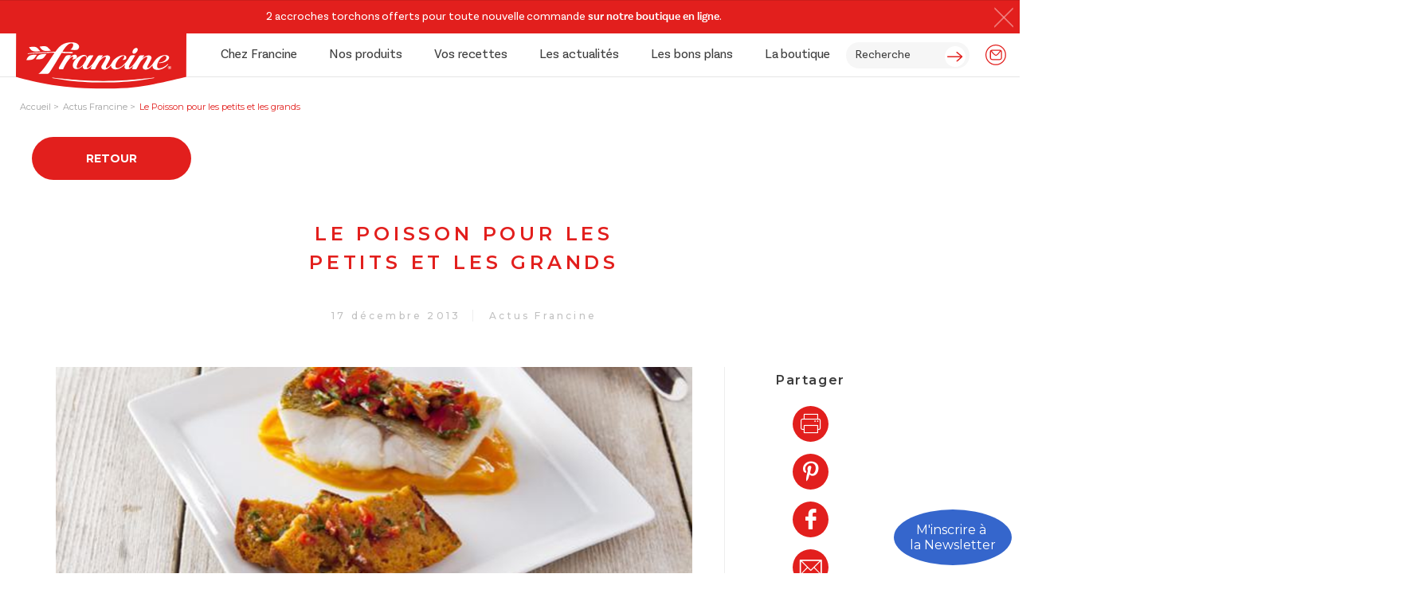

--- FILE ---
content_type: text/html; charset=UTF-8
request_url: https://www.francine.com/blog/inspirations-culinaires/le-poisson-pour-les-petits-et-les-grands
body_size: 27785
content:
<!doctype html>
<html lang="fr-FR">
<head><meta charset="UTF-8"><script>if(navigator.userAgent.match(/MSIE|Internet Explorer/i)||navigator.userAgent.match(/Trident\/7\..*?rv:11/i)){var href=document.location.href;if(!href.match(/[?&]nowprocket/)){if(href.indexOf("?")==-1){if(href.indexOf("#")==-1){document.location.href=href+"?nowprocket=1"}else{document.location.href=href.replace("#","?nowprocket=1#")}}else{if(href.indexOf("#")==-1){document.location.href=href+"&nowprocket=1"}else{document.location.href=href.replace("#","&nowprocket=1#")}}}}</script><script>(()=>{class RocketLazyLoadScripts{constructor(){this.v="1.2.5.1",this.triggerEvents=["keydown","mousedown","mousemove","touchmove","touchstart","touchend","wheel"],this.userEventHandler=this.t.bind(this),this.touchStartHandler=this.i.bind(this),this.touchMoveHandler=this.o.bind(this),this.touchEndHandler=this.h.bind(this),this.clickHandler=this.u.bind(this),this.interceptedClicks=[],this.interceptedClickListeners=[],this.l(this),window.addEventListener("pageshow",(t=>{this.persisted=t.persisted,this.everythingLoaded&&this.m()})),document.addEventListener("DOMContentLoaded",(()=>{this.p()})),this.delayedScripts={normal:[],async:[],defer:[]},this.trash=[],this.allJQueries=[]}k(t){document.hidden?t.t():(this.triggerEvents.forEach((e=>window.addEventListener(e,t.userEventHandler,{passive:!0}))),window.addEventListener("touchstart",t.touchStartHandler,{passive:!0}),window.addEventListener("mousedown",t.touchStartHandler),document.addEventListener("visibilitychange",t.userEventHandler))}_(){this.triggerEvents.forEach((t=>window.removeEventListener(t,this.userEventHandler,{passive:!0}))),document.removeEventListener("visibilitychange",this.userEventHandler)}i(t){"HTML"!==t.target.tagName&&(window.addEventListener("touchend",this.touchEndHandler),window.addEventListener("mouseup",this.touchEndHandler),window.addEventListener("touchmove",this.touchMoveHandler,{passive:!0}),window.addEventListener("mousemove",this.touchMoveHandler),t.target.addEventListener("click",this.clickHandler),this.L(t.target,!0),this.M(t.target,"onclick","rocket-onclick"),this.C())}o(t){window.removeEventListener("touchend",this.touchEndHandler),window.removeEventListener("mouseup",this.touchEndHandler),window.removeEventListener("touchmove",this.touchMoveHandler,{passive:!0}),window.removeEventListener("mousemove",this.touchMoveHandler),t.target.removeEventListener("click",this.clickHandler),this.L(t.target,!1),this.M(t.target,"rocket-onclick","onclick"),this.O()}h(){window.removeEventListener("touchend",this.touchEndHandler),window.removeEventListener("mouseup",this.touchEndHandler),window.removeEventListener("touchmove",this.touchMoveHandler,{passive:!0}),window.removeEventListener("mousemove",this.touchMoveHandler)}u(t){t.target.removeEventListener("click",this.clickHandler),this.L(t.target,!1),this.M(t.target,"rocket-onclick","onclick"),this.interceptedClicks.push(t),t.preventDefault(),t.stopPropagation(),t.stopImmediatePropagation(),this.O()}D(){window.removeEventListener("touchstart",this.touchStartHandler,{passive:!0}),window.removeEventListener("mousedown",this.touchStartHandler),this.interceptedClicks.forEach((t=>{t.target.dispatchEvent(new MouseEvent("click",{view:t.view,bubbles:!0,cancelable:!0}))}))}l(t){EventTarget.prototype.addEventListenerBase=EventTarget.prototype.addEventListener,EventTarget.prototype.addEventListener=function(e,i,o){"click"!==e||t.windowLoaded||i===t.clickHandler||t.interceptedClickListeners.push({target:this,func:i,options:o}),(this||window).addEventListenerBase(e,i,o)}}L(t,e){this.interceptedClickListeners.forEach((i=>{i.target===t&&(e?t.removeEventListener("click",i.func,i.options):t.addEventListener("click",i.func,i.options))})),t.parentNode!==document.documentElement&&this.L(t.parentNode,e)}S(){return new Promise((t=>{this.T?this.O=t:t()}))}C(){this.T=!0}O(){this.T=!1}M(t,e,i){t.hasAttribute&&t.hasAttribute(e)&&(event.target.setAttribute(i,event.target.getAttribute(e)),event.target.removeAttribute(e))}t(){this._(this),"loading"===document.readyState?document.addEventListener("DOMContentLoaded",this.R.bind(this)):this.R()}p(){let t=[];document.querySelectorAll("script[type=rocketlazyloadscript][data-rocket-src]").forEach((e=>{let i=e.getAttribute("data-rocket-src");if(i&&0!==i.indexOf("data:")){0===i.indexOf("//")&&(i=location.protocol+i);try{const o=new URL(i).origin;o!==location.origin&&t.push({src:o,crossOrigin:e.crossOrigin||"module"===e.getAttribute("data-rocket-type")})}catch(t){}}})),t=[...new Map(t.map((t=>[JSON.stringify(t),t]))).values()],this.j(t,"preconnect")}async R(){this.lastBreath=Date.now(),this.P(this),this.F(this),this.q(),this.A(),this.I(),await this.U(this.delayedScripts.normal),await this.U(this.delayedScripts.defer),await this.U(this.delayedScripts.async);try{await this.W(),await this.H(this),await this.J()}catch(t){console.error(t)}window.dispatchEvent(new Event("rocket-allScriptsLoaded")),this.everythingLoaded=!0,this.S().then((()=>{this.D()})),this.N()}A(){document.querySelectorAll("script[type=rocketlazyloadscript]").forEach((t=>{t.hasAttribute("data-rocket-src")?t.hasAttribute("async")&&!1!==t.async?this.delayedScripts.async.push(t):t.hasAttribute("defer")&&!1!==t.defer||"module"===t.getAttribute("data-rocket-type")?this.delayedScripts.defer.push(t):this.delayedScripts.normal.push(t):this.delayedScripts.normal.push(t)}))}async B(t){if(await this.G(),!0!==t.noModule||!("noModule"in HTMLScriptElement.prototype))return new Promise((e=>{let i;function o(){(i||t).setAttribute("data-rocket-status","executed"),e()}try{if(navigator.userAgent.indexOf("Firefox/")>0||""===navigator.vendor)i=document.createElement("script"),[...t.attributes].forEach((t=>{let e=t.nodeName;"type"!==e&&("data-rocket-type"===e&&(e="type"),"data-rocket-src"===e&&(e="src"),i.setAttribute(e,t.nodeValue))})),t.text&&(i.text=t.text),i.hasAttribute("src")?(i.addEventListener("load",o),i.addEventListener("error",(function(){i.setAttribute("data-rocket-status","failed"),e()})),setTimeout((()=>{i.isConnected||e()}),1)):(i.text=t.text,o()),t.parentNode.replaceChild(i,t);else{const i=t.getAttribute("data-rocket-type"),n=t.getAttribute("data-rocket-src");i?(t.type=i,t.removeAttribute("data-rocket-type")):t.removeAttribute("type"),t.addEventListener("load",o),t.addEventListener("error",(function(){t.setAttribute("data-rocket-status","failed"),e()})),n?(t.removeAttribute("data-rocket-src"),t.src=n):t.src="data:text/javascript;base64,"+window.btoa(unescape(encodeURIComponent(t.text)))}}catch(i){t.setAttribute("data-rocket-status","failed"),e()}}));t.setAttribute("data-rocket-status","skipped")}async U(t){const e=t.shift();return e&&e.isConnected?(await this.B(e),this.U(t)):Promise.resolve()}I(){this.j([...this.delayedScripts.normal,...this.delayedScripts.defer,...this.delayedScripts.async],"preload")}j(t,e){var i=document.createDocumentFragment();t.forEach((t=>{const o=t.getAttribute&&t.getAttribute("data-rocket-src")||t.src;if(o){const n=document.createElement("link");n.href=o,n.rel=e,"preconnect"!==e&&(n.as="script"),t.getAttribute&&"module"===t.getAttribute("data-rocket-type")&&(n.crossOrigin=!0),t.crossOrigin&&(n.crossOrigin=t.crossOrigin),t.integrity&&(n.integrity=t.integrity),i.appendChild(n),this.trash.push(n)}})),document.head.appendChild(i)}P(t){let e={};function i(i,o){return e[o].eventsToRewrite.indexOf(i)>=0&&!t.everythingLoaded?"rocket-"+i:i}function o(t,o){!function(t){e[t]||(e[t]={originalFunctions:{add:t.addEventListener,remove:t.removeEventListener},eventsToRewrite:[]},t.addEventListener=function(){arguments[0]=i(arguments[0],t),e[t].originalFunctions.add.apply(t,arguments)},t.removeEventListener=function(){arguments[0]=i(arguments[0],t),e[t].originalFunctions.remove.apply(t,arguments)})}(t),e[t].eventsToRewrite.push(o)}function n(e,i){let o=e[i];e[i]=null,Object.defineProperty(e,i,{get:()=>o||function(){},set(n){t.everythingLoaded?o=n:e["rocket"+i]=o=n}})}o(document,"DOMContentLoaded"),o(window,"DOMContentLoaded"),o(window,"load"),o(window,"pageshow"),o(document,"readystatechange"),n(document,"onreadystatechange"),n(window,"onload"),n(window,"onpageshow")}F(t){let e;function i(e){return t.everythingLoaded?e:e.split(" ").map((t=>"load"===t||0===t.indexOf("load.")?"rocket-jquery-load":t)).join(" ")}function o(o){if(o&&o.fn&&!t.allJQueries.includes(o)){o.fn.ready=o.fn.init.prototype.ready=function(e){return t.domReadyFired?e.bind(document)(o):document.addEventListener("rocket-DOMContentLoaded",(()=>e.bind(document)(o))),o([])};const e=o.fn.on;o.fn.on=o.fn.init.prototype.on=function(){return this[0]===window&&("string"==typeof arguments[0]||arguments[0]instanceof String?arguments[0]=i(arguments[0]):"object"==typeof arguments[0]&&Object.keys(arguments[0]).forEach((t=>{const e=arguments[0][t];delete arguments[0][t],arguments[0][i(t)]=e}))),e.apply(this,arguments),this},t.allJQueries.push(o)}e=o}o(window.jQuery),Object.defineProperty(window,"jQuery",{get:()=>e,set(t){o(t)}})}async H(t){const e=document.querySelector("script[data-webpack]");e&&(await async function(){return new Promise((t=>{e.addEventListener("load",t),e.addEventListener("error",t)}))}(),await t.K(),await t.H(t))}async W(){this.domReadyFired=!0,await this.G(),document.dispatchEvent(new Event("rocket-readystatechange")),await this.G(),document.rocketonreadystatechange&&document.rocketonreadystatechange(),await this.G(),document.dispatchEvent(new Event("rocket-DOMContentLoaded")),await this.G(),window.dispatchEvent(new Event("rocket-DOMContentLoaded"))}async J(){await this.G(),document.dispatchEvent(new Event("rocket-readystatechange")),await this.G(),document.rocketonreadystatechange&&document.rocketonreadystatechange(),await this.G(),window.dispatchEvent(new Event("rocket-load")),await this.G(),window.rocketonload&&window.rocketonload(),await this.G(),this.allJQueries.forEach((t=>t(window).trigger("rocket-jquery-load"))),await this.G();const t=new Event("rocket-pageshow");t.persisted=this.persisted,window.dispatchEvent(t),await this.G(),window.rocketonpageshow&&window.rocketonpageshow({persisted:this.persisted}),this.windowLoaded=!0}m(){document.onreadystatechange&&document.onreadystatechange(),window.onload&&window.onload(),window.onpageshow&&window.onpageshow({persisted:this.persisted})}q(){const t=new Map;document.write=document.writeln=function(e){const i=document.currentScript;i||console.error("WPRocket unable to document.write this: "+e);const o=document.createRange(),n=i.parentElement;let s=t.get(i);void 0===s&&(s=i.nextSibling,t.set(i,s));const c=document.createDocumentFragment();o.setStart(c,0),c.appendChild(o.createContextualFragment(e)),n.insertBefore(c,s)}}async G(){Date.now()-this.lastBreath>45&&(await this.K(),this.lastBreath=Date.now())}async K(){return document.hidden?new Promise((t=>setTimeout(t))):new Promise((t=>requestAnimationFrame(t)))}N(){this.trash.forEach((t=>t.remove()))}static run(){const t=new RocketLazyLoadScripts;t.k(t)}}RocketLazyLoadScripts.run()})();</script>
    
    <script data-cfasync="false" data-no-defer="1" data-no-minify="1" data-no-optimize="1">var ewww_webp_supported=!1;function check_webp_feature(A,e){var w;e=void 0!==e?e:function(){},ewww_webp_supported?e(ewww_webp_supported):((w=new Image).onload=function(){ewww_webp_supported=0<w.width&&0<w.height,e&&e(ewww_webp_supported)},w.onerror=function(){e&&e(!1)},w.src="data:image/webp;base64,"+{alpha:"UklGRkoAAABXRUJQVlA4WAoAAAAQAAAAAAAAAAAAQUxQSAwAAAARBxAR/Q9ERP8DAABWUDggGAAAABQBAJ0BKgEAAQAAAP4AAA3AAP7mtQAAAA=="}[A])}check_webp_feature("alpha");</script><script data-cfasync="false" data-no-defer="1" data-no-minify="1" data-no-optimize="1">var Arrive=function(c,w){"use strict";if(c.MutationObserver&&"undefined"!=typeof HTMLElement){var r,a=0,u=(r=HTMLElement.prototype.matches||HTMLElement.prototype.webkitMatchesSelector||HTMLElement.prototype.mozMatchesSelector||HTMLElement.prototype.msMatchesSelector,{matchesSelector:function(e,t){return e instanceof HTMLElement&&r.call(e,t)},addMethod:function(e,t,r){var a=e[t];e[t]=function(){return r.length==arguments.length?r.apply(this,arguments):"function"==typeof a?a.apply(this,arguments):void 0}},callCallbacks:function(e,t){t&&t.options.onceOnly&&1==t.firedElems.length&&(e=[e[0]]);for(var r,a=0;r=e[a];a++)r&&r.callback&&r.callback.call(r.elem,r.elem);t&&t.options.onceOnly&&1==t.firedElems.length&&t.me.unbindEventWithSelectorAndCallback.call(t.target,t.selector,t.callback)},checkChildNodesRecursively:function(e,t,r,a){for(var i,n=0;i=e[n];n++)r(i,t,a)&&a.push({callback:t.callback,elem:i}),0<i.childNodes.length&&u.checkChildNodesRecursively(i.childNodes,t,r,a)},mergeArrays:function(e,t){var r,a={};for(r in e)e.hasOwnProperty(r)&&(a[r]=e[r]);for(r in t)t.hasOwnProperty(r)&&(a[r]=t[r]);return a},toElementsArray:function(e){return e=void 0!==e&&("number"!=typeof e.length||e===c)?[e]:e}}),e=(l.prototype.addEvent=function(e,t,r,a){a={target:e,selector:t,options:r,callback:a,firedElems:[]};return this._beforeAdding&&this._beforeAdding(a),this._eventsBucket.push(a),a},l.prototype.removeEvent=function(e){for(var t,r=this._eventsBucket.length-1;t=this._eventsBucket[r];r--)e(t)&&(this._beforeRemoving&&this._beforeRemoving(t),(t=this._eventsBucket.splice(r,1))&&t.length&&(t[0].callback=null))},l.prototype.beforeAdding=function(e){this._beforeAdding=e},l.prototype.beforeRemoving=function(e){this._beforeRemoving=e},l),t=function(i,n){var o=new e,l=this,s={fireOnAttributesModification:!1};return o.beforeAdding(function(t){var e=t.target;e!==c.document&&e!==c||(e=document.getElementsByTagName("html")[0]);var r=new MutationObserver(function(e){n.call(this,e,t)}),a=i(t.options);r.observe(e,a),t.observer=r,t.me=l}),o.beforeRemoving(function(e){e.observer.disconnect()}),this.bindEvent=function(e,t,r){t=u.mergeArrays(s,t);for(var a=u.toElementsArray(this),i=0;i<a.length;i++)o.addEvent(a[i],e,t,r)},this.unbindEvent=function(){var r=u.toElementsArray(this);o.removeEvent(function(e){for(var t=0;t<r.length;t++)if(this===w||e.target===r[t])return!0;return!1})},this.unbindEventWithSelectorOrCallback=function(r){var a=u.toElementsArray(this),i=r,e="function"==typeof r?function(e){for(var t=0;t<a.length;t++)if((this===w||e.target===a[t])&&e.callback===i)return!0;return!1}:function(e){for(var t=0;t<a.length;t++)if((this===w||e.target===a[t])&&e.selector===r)return!0;return!1};o.removeEvent(e)},this.unbindEventWithSelectorAndCallback=function(r,a){var i=u.toElementsArray(this);o.removeEvent(function(e){for(var t=0;t<i.length;t++)if((this===w||e.target===i[t])&&e.selector===r&&e.callback===a)return!0;return!1})},this},i=new function(){var s={fireOnAttributesModification:!1,onceOnly:!1,existing:!1};function n(e,t,r){return!(!u.matchesSelector(e,t.selector)||(e._id===w&&(e._id=a++),-1!=t.firedElems.indexOf(e._id)))&&(t.firedElems.push(e._id),!0)}var c=(i=new t(function(e){var t={attributes:!1,childList:!0,subtree:!0};return e.fireOnAttributesModification&&(t.attributes=!0),t},function(e,i){e.forEach(function(e){var t=e.addedNodes,r=e.target,a=[];null!==t&&0<t.length?u.checkChildNodesRecursively(t,i,n,a):"attributes"===e.type&&n(r,i)&&a.push({callback:i.callback,elem:r}),u.callCallbacks(a,i)})})).bindEvent;return i.bindEvent=function(e,t,r){t=void 0===r?(r=t,s):u.mergeArrays(s,t);var a=u.toElementsArray(this);if(t.existing){for(var i=[],n=0;n<a.length;n++)for(var o=a[n].querySelectorAll(e),l=0;l<o.length;l++)i.push({callback:r,elem:o[l]});if(t.onceOnly&&i.length)return r.call(i[0].elem,i[0].elem);setTimeout(u.callCallbacks,1,i)}c.call(this,e,t,r)},i},o=new function(){var a={};function i(e,t){return u.matchesSelector(e,t.selector)}var n=(o=new t(function(){return{childList:!0,subtree:!0}},function(e,r){e.forEach(function(e){var t=e.removedNodes,e=[];null!==t&&0<t.length&&u.checkChildNodesRecursively(t,r,i,e),u.callCallbacks(e,r)})})).bindEvent;return o.bindEvent=function(e,t,r){t=void 0===r?(r=t,a):u.mergeArrays(a,t),n.call(this,e,t,r)},o};d(HTMLElement.prototype),d(NodeList.prototype),d(HTMLCollection.prototype),d(HTMLDocument.prototype),d(Window.prototype);var n={};return s(i,n,"unbindAllArrive"),s(o,n,"unbindAllLeave"),n}function l(){this._eventsBucket=[],this._beforeAdding=null,this._beforeRemoving=null}function s(e,t,r){u.addMethod(t,r,e.unbindEvent),u.addMethod(t,r,e.unbindEventWithSelectorOrCallback),u.addMethod(t,r,e.unbindEventWithSelectorAndCallback)}function d(e){e.arrive=i.bindEvent,s(i,e,"unbindArrive"),e.leave=o.bindEvent,s(o,e,"unbindLeave")}}(window,void 0),ewww_webp_supported=!1;function check_webp_feature(e,t){var r;ewww_webp_supported?t(ewww_webp_supported):((r=new Image).onload=function(){ewww_webp_supported=0<r.width&&0<r.height,t(ewww_webp_supported)},r.onerror=function(){t(!1)},r.src="data:image/webp;base64,"+{alpha:"UklGRkoAAABXRUJQVlA4WAoAAAAQAAAAAAAAAAAAQUxQSAwAAAARBxAR/Q9ERP8DAABWUDggGAAAABQBAJ0BKgEAAQAAAP4AAA3AAP7mtQAAAA==",animation:"UklGRlIAAABXRUJQVlA4WAoAAAASAAAAAAAAAAAAQU5JTQYAAAD/////AABBTk1GJgAAAAAAAAAAAAAAAAAAAGQAAABWUDhMDQAAAC8AAAAQBxAREYiI/gcA"}[e])}function ewwwLoadImages(e){if(e){for(var t=document.querySelectorAll(".batch-image img, .image-wrapper a, .ngg-pro-masonry-item a, .ngg-galleria-offscreen-seo-wrapper a"),r=0,a=t.length;r<a;r++)ewwwAttr(t[r],"data-src",t[r].getAttribute("data-webp")),ewwwAttr(t[r],"data-thumbnail",t[r].getAttribute("data-webp-thumbnail"));for(var i=document.querySelectorAll("div.woocommerce-product-gallery__image"),r=0,a=i.length;r<a;r++)ewwwAttr(i[r],"data-thumb",i[r].getAttribute("data-webp-thumb"))}for(var n=document.querySelectorAll("video"),r=0,a=n.length;r<a;r++)ewwwAttr(n[r],"poster",e?n[r].getAttribute("data-poster-webp"):n[r].getAttribute("data-poster-image"));for(var o,l=document.querySelectorAll("img.ewww_webp_lazy_load"),r=0,a=l.length;r<a;r++)e&&(ewwwAttr(l[r],"data-lazy-srcset",l[r].getAttribute("data-lazy-srcset-webp")),ewwwAttr(l[r],"data-srcset",l[r].getAttribute("data-srcset-webp")),ewwwAttr(l[r],"data-lazy-src",l[r].getAttribute("data-lazy-src-webp")),ewwwAttr(l[r],"data-src",l[r].getAttribute("data-src-webp")),ewwwAttr(l[r],"data-orig-file",l[r].getAttribute("data-webp-orig-file")),ewwwAttr(l[r],"data-medium-file",l[r].getAttribute("data-webp-medium-file")),ewwwAttr(l[r],"data-large-file",l[r].getAttribute("data-webp-large-file")),null!=(o=l[r].getAttribute("srcset"))&&!1!==o&&o.includes("R0lGOD")&&ewwwAttr(l[r],"src",l[r].getAttribute("data-lazy-src-webp"))),l[r].className=l[r].className.replace(/\bewww_webp_lazy_load\b/,"");for(var s=document.querySelectorAll(".ewww_webp"),r=0,a=s.length;r<a;r++)e?(ewwwAttr(s[r],"srcset",s[r].getAttribute("data-srcset-webp")),ewwwAttr(s[r],"src",s[r].getAttribute("data-src-webp")),ewwwAttr(s[r],"data-orig-file",s[r].getAttribute("data-webp-orig-file")),ewwwAttr(s[r],"data-medium-file",s[r].getAttribute("data-webp-medium-file")),ewwwAttr(s[r],"data-large-file",s[r].getAttribute("data-webp-large-file")),ewwwAttr(s[r],"data-large_image",s[r].getAttribute("data-webp-large_image")),ewwwAttr(s[r],"data-src",s[r].getAttribute("data-webp-src"))):(ewwwAttr(s[r],"srcset",s[r].getAttribute("data-srcset-img")),ewwwAttr(s[r],"src",s[r].getAttribute("data-src-img"))),s[r].className=s[r].className.replace(/\bewww_webp\b/,"ewww_webp_loaded");window.jQuery&&jQuery.fn.isotope&&jQuery.fn.imagesLoaded&&(jQuery(".fusion-posts-container-infinite").imagesLoaded(function(){jQuery(".fusion-posts-container-infinite").hasClass("isotope")&&jQuery(".fusion-posts-container-infinite").isotope()}),jQuery(".fusion-portfolio:not(.fusion-recent-works) .fusion-portfolio-wrapper").imagesLoaded(function(){jQuery(".fusion-portfolio:not(.fusion-recent-works) .fusion-portfolio-wrapper").isotope()}))}function ewwwWebPInit(e){ewwwLoadImages(e),ewwwNggLoadGalleries(e),document.arrive(".ewww_webp",function(){ewwwLoadImages(e)}),document.arrive(".ewww_webp_lazy_load",function(){ewwwLoadImages(e)}),document.arrive("videos",function(){ewwwLoadImages(e)}),"loading"==document.readyState?document.addEventListener("DOMContentLoaded",ewwwJSONParserInit):("undefined"!=typeof galleries&&ewwwNggParseGalleries(e),ewwwWooParseVariations(e))}function ewwwAttr(e,t,r){null!=r&&!1!==r&&e.setAttribute(t,r)}function ewwwJSONParserInit(){"undefined"!=typeof galleries&&check_webp_feature("alpha",ewwwNggParseGalleries),check_webp_feature("alpha",ewwwWooParseVariations)}function ewwwWooParseVariations(e){if(e)for(var t=document.querySelectorAll("form.variations_form"),r=0,a=t.length;r<a;r++){var i=t[r].getAttribute("data-product_variations"),n=!1;try{for(var o in i=JSON.parse(i))void 0!==i[o]&&void 0!==i[o].image&&(void 0!==i[o].image.src_webp&&(i[o].image.src=i[o].image.src_webp,n=!0),void 0!==i[o].image.srcset_webp&&(i[o].image.srcset=i[o].image.srcset_webp,n=!0),void 0!==i[o].image.full_src_webp&&(i[o].image.full_src=i[o].image.full_src_webp,n=!0),void 0!==i[o].image.gallery_thumbnail_src_webp&&(i[o].image.gallery_thumbnail_src=i[o].image.gallery_thumbnail_src_webp,n=!0),void 0!==i[o].image.thumb_src_webp&&(i[o].image.thumb_src=i[o].image.thumb_src_webp,n=!0));n&&ewwwAttr(t[r],"data-product_variations",JSON.stringify(i))}catch(e){}}}function ewwwNggParseGalleries(e){if(e)for(var t in galleries){var r=galleries[t];galleries[t].images_list=ewwwNggParseImageList(r.images_list)}}function ewwwNggLoadGalleries(e){e&&document.addEventListener("ngg.galleria.themeadded",function(e,t){window.ngg_galleria._create_backup=window.ngg_galleria.create,window.ngg_galleria.create=function(e,t){var r=$(e).data("id");return galleries["gallery_"+r].images_list=ewwwNggParseImageList(galleries["gallery_"+r].images_list),window.ngg_galleria._create_backup(e,t)}})}function ewwwNggParseImageList(e){for(var t in e){var r=e[t];if(void 0!==r["image-webp"]&&(e[t].image=r["image-webp"],delete e[t]["image-webp"]),void 0!==r["thumb-webp"]&&(e[t].thumb=r["thumb-webp"],delete e[t]["thumb-webp"]),void 0!==r.full_image_webp&&(e[t].full_image=r.full_image_webp,delete e[t].full_image_webp),void 0!==r.srcsets)for(var a in r.srcsets)nggSrcset=r.srcsets[a],void 0!==r.srcsets[a+"-webp"]&&(e[t].srcsets[a]=r.srcsets[a+"-webp"],delete e[t].srcsets[a+"-webp"]);if(void 0!==r.full_srcsets)for(var i in r.full_srcsets)nggFSrcset=r.full_srcsets[i],void 0!==r.full_srcsets[i+"-webp"]&&(e[t].full_srcsets[i]=r.full_srcsets[i+"-webp"],delete e[t].full_srcsets[i+"-webp"])}return e}check_webp_feature("alpha",ewwwWebPInit);</script><meta name='robots' content='index, follow, max-image-preview:large, max-snippet:-1, max-video-preview:-1' />

<!-- Google Tag Manager for WordPress by gtm4wp.com -->
<script data-cfasync="false" data-pagespeed-no-defer>
	var gtm4wp_datalayer_name = "dataLayer";
	var dataLayer = dataLayer || [];
	const gtm4wp_use_sku_instead = 0;
	const gtm4wp_currency = 'EUR';
	const gtm4wp_product_per_impression = 10;
	const gtm4wp_clear_ecommerce = false;
	const gtm4wp_datalayer_max_timeout = 2000;
</script>
<!-- End Google Tag Manager for WordPress by gtm4wp.com -->
	<!-- This site is optimized with the Yoast SEO plugin v26.7 - https://yoast.com/wordpress/plugins/seo/ -->
	<title>Le Poisson pour les petits et les grands - Francine</title>
	<meta name="description" content="Le Poisson pour les petits et les grands - Toutes les astuces de Francine pour simplifier et sublimer votre cuisine !" />
	<link rel="canonical" href="https://www.francine.com/blog/inspirations-culinaires/le-poisson-pour-les-petits-et-les-grands" />
	<meta property="og:locale" content="fr_FR" />
	<meta property="og:type" content="article" />
	<meta property="og:title" content="Le Poisson pour les petits et les grands - Francine" />
	<meta property="og:description" content="Le Poisson pour les petits et les grands - Toutes les astuces de Francine pour simplifier et sublimer votre cuisine !" />
	<meta property="og:url" content="https://www.francine.com/blog/inspirations-culinaires/le-poisson-pour-les-petits-et-les-grands" />
	<meta property="og:site_name" content="Francine" />
	<meta property="article:publisher" content="https://www.facebook.com/francinefarines/" />
	<meta property="article:published_time" content="2013-12-17T00:00:00+00:00" />
	<meta property="og:image" content="https://www.francine.com/wp-content/uploads/2013/12/63331f2341510182873551-1.webp" />
	<meta property="og:image:width" content="800" />
	<meta property="og:image:height" content="483" />
	<meta property="og:image:type" content="image/webp" />
	<meta name="author" content="@dmin" />
	<meta name="twitter:card" content="summary_large_image" />
	<meta name="twitter:label1" content="Écrit par" />
	<meta name="twitter:data1" content="@dmin" />
	<meta name="twitter:label2" content="Durée de lecture estimée" />
	<meta name="twitter:data2" content="6 minutes" />
	<script type="application/ld+json" class="yoast-schema-graph">{"@context":"https://schema.org","@graph":[{"@type":"Article","@id":"https://www.francine.com/blog/inspirations-culinaires/le-poisson-pour-les-petits-et-les-grands#article","isPartOf":{"@id":"https://www.francine.com/blog/inspirations-culinaires/le-poisson-pour-les-petits-et-les-grands"},"author":{"name":"@dmin","@id":"https://www.francine.com/#/schema/person/6ef69e5e6e5ffe7929c11d9beb9aab63"},"headline":"Le Poisson pour les petits et les grands","datePublished":"2013-12-17T00:00:00+00:00","mainEntityOfPage":{"@id":"https://www.francine.com/blog/inspirations-culinaires/le-poisson-pour-les-petits-et-les-grands"},"wordCount":1191,"commentCount":0,"publisher":{"@id":"https://www.francine.com/#organization"},"image":{"@id":"https://www.francine.com/blog/inspirations-culinaires/le-poisson-pour-les-petits-et-les-grands#primaryimage"},"thumbnailUrl":"https://www.francine.com/wp-content/uploads/2013/12/63331f2341510182873551-1.webp","articleSection":["Inspirations culinaires"],"inLanguage":"fr-FR","potentialAction":[{"@type":"CommentAction","name":"Comment","target":["https://www.francine.com/blog/inspirations-culinaires/le-poisson-pour-les-petits-et-les-grands#respond"]}]},{"@type":"WebPage","@id":"https://www.francine.com/blog/inspirations-culinaires/le-poisson-pour-les-petits-et-les-grands","url":"https://www.francine.com/blog/inspirations-culinaires/le-poisson-pour-les-petits-et-les-grands","name":"Le Poisson pour les petits et les grands - Francine","isPartOf":{"@id":"https://www.francine.com/#website"},"primaryImageOfPage":{"@id":"https://www.francine.com/blog/inspirations-culinaires/le-poisson-pour-les-petits-et-les-grands#primaryimage"},"image":{"@id":"https://www.francine.com/blog/inspirations-culinaires/le-poisson-pour-les-petits-et-les-grands#primaryimage"},"thumbnailUrl":"https://www.francine.com/wp-content/uploads/2013/12/63331f2341510182873551-1.webp","datePublished":"2013-12-17T00:00:00+00:00","description":"Le Poisson pour les petits et les grands - Toutes les astuces de Francine pour simplifier et sublimer votre cuisine !","breadcrumb":{"@id":"https://www.francine.com/blog/inspirations-culinaires/le-poisson-pour-les-petits-et-les-grands#breadcrumb"},"inLanguage":"fr-FR","potentialAction":[{"@type":"ReadAction","target":["https://www.francine.com/blog/inspirations-culinaires/le-poisson-pour-les-petits-et-les-grands"]}]},{"@type":"ImageObject","inLanguage":"fr-FR","@id":"https://www.francine.com/blog/inspirations-culinaires/le-poisson-pour-les-petits-et-les-grands#primaryimage","url":"https://www.francine.com/wp-content/uploads/2013/12/63331f2341510182873551-1.webp","contentUrl":"https://www.francine.com/wp-content/uploads/2013/12/63331f2341510182873551-1.webp","width":800,"height":483},{"@type":"BreadcrumbList","@id":"https://www.francine.com/blog/inspirations-culinaires/le-poisson-pour-les-petits-et-les-grands#breadcrumb","itemListElement":[{"@type":"ListItem","position":1,"name":"Accueil","item":"https://www.francine.com/"},{"@type":"ListItem","position":2,"name":"Le blog","item":"https://www.francine.com/blog"},{"@type":"ListItem","position":3,"name":"Le Poisson pour les petits et les grands"}]},{"@type":"WebSite","@id":"https://www.francine.com/#website","url":"https://www.francine.com/","name":"Francine","description":"Francine, on se retrouve en cuisine","publisher":{"@id":"https://www.francine.com/#organization"},"potentialAction":[{"@type":"SearchAction","target":{"@type":"EntryPoint","urlTemplate":"https://www.francine.com/?s={search_term_string}"},"query-input":{"@type":"PropertyValueSpecification","valueRequired":true,"valueName":"search_term_string"}}],"inLanguage":"fr-FR"},{"@type":"Organization","@id":"https://www.francine.com/#organization","name":"Francine","url":"https://www.francine.com/","logo":{"@type":"ImageObject","inLanguage":"fr-FR","@id":"https://www.francine.com/#/schema/logo/image/","url":"https://www.francine.com/wp-content/uploads/2023/12/francineLogo.png","contentUrl":"https://www.francine.com/wp-content/uploads/2023/12/francineLogo.png","width":400,"height":228,"caption":"Francine"},"image":{"@id":"https://www.francine.com/#/schema/logo/image/"},"sameAs":["https://www.facebook.com/francinefarines/","https://www.instagram.com/francinefarines/","https://www.tiktok.com/@francinefarines"]},{"@type":"Person","@id":"https://www.francine.com/#/schema/person/6ef69e5e6e5ffe7929c11d9beb9aab63","name":"@dmin","sameAs":["https://www.francine.com"]}]}</script>
	<!-- / Yoast SEO plugin. -->


<link rel="alternate" title="oEmbed (JSON)" type="application/json+oembed" href="https://www.francine.com/wp-json/oembed/1.0/embed?url=https%3A%2F%2Fwww.francine.com%2Fblog%2Finspirations-culinaires%2Fle-poisson-pour-les-petits-et-les-grands" />
<link rel="alternate" title="oEmbed (XML)" type="text/xml+oembed" href="https://www.francine.com/wp-json/oembed/1.0/embed?url=https%3A%2F%2Fwww.francine.com%2Fblog%2Finspirations-culinaires%2Fle-poisson-pour-les-petits-et-les-grands&#038;format=xml" />
<style id='wp-img-auto-sizes-contain-inline-css'>
img:is([sizes=auto i],[sizes^="auto," i]){contain-intrinsic-size:3000px 1500px}
/*# sourceURL=wp-img-auto-sizes-contain-inline-css */
</style>
<style id='wp-block-library-inline-css'>
:root{--wp-block-synced-color:#7a00df;--wp-block-synced-color--rgb:122,0,223;--wp-bound-block-color:var(--wp-block-synced-color);--wp-editor-canvas-background:#ddd;--wp-admin-theme-color:#007cba;--wp-admin-theme-color--rgb:0,124,186;--wp-admin-theme-color-darker-10:#006ba1;--wp-admin-theme-color-darker-10--rgb:0,107,160.5;--wp-admin-theme-color-darker-20:#005a87;--wp-admin-theme-color-darker-20--rgb:0,90,135;--wp-admin-border-width-focus:2px}@media (min-resolution:192dpi){:root{--wp-admin-border-width-focus:1.5px}}.wp-element-button{cursor:pointer}:root .has-very-light-gray-background-color{background-color:#eee}:root .has-very-dark-gray-background-color{background-color:#313131}:root .has-very-light-gray-color{color:#eee}:root .has-very-dark-gray-color{color:#313131}:root .has-vivid-green-cyan-to-vivid-cyan-blue-gradient-background{background:linear-gradient(135deg,#00d084,#0693e3)}:root .has-purple-crush-gradient-background{background:linear-gradient(135deg,#34e2e4,#4721fb 50%,#ab1dfe)}:root .has-hazy-dawn-gradient-background{background:linear-gradient(135deg,#faaca8,#dad0ec)}:root .has-subdued-olive-gradient-background{background:linear-gradient(135deg,#fafae1,#67a671)}:root .has-atomic-cream-gradient-background{background:linear-gradient(135deg,#fdd79a,#004a59)}:root .has-nightshade-gradient-background{background:linear-gradient(135deg,#330968,#31cdcf)}:root .has-midnight-gradient-background{background:linear-gradient(135deg,#020381,#2874fc)}:root{--wp--preset--font-size--normal:16px;--wp--preset--font-size--huge:42px}.has-regular-font-size{font-size:1em}.has-larger-font-size{font-size:2.625em}.has-normal-font-size{font-size:var(--wp--preset--font-size--normal)}.has-huge-font-size{font-size:var(--wp--preset--font-size--huge)}.has-text-align-center{text-align:center}.has-text-align-left{text-align:left}.has-text-align-right{text-align:right}.has-fit-text{white-space:nowrap!important}#end-resizable-editor-section{display:none}.aligncenter{clear:both}.items-justified-left{justify-content:flex-start}.items-justified-center{justify-content:center}.items-justified-right{justify-content:flex-end}.items-justified-space-between{justify-content:space-between}.screen-reader-text{border:0;clip-path:inset(50%);height:1px;margin:-1px;overflow:hidden;padding:0;position:absolute;width:1px;word-wrap:normal!important}.screen-reader-text:focus{background-color:#ddd;clip-path:none;color:#444;display:block;font-size:1em;height:auto;left:5px;line-height:normal;padding:15px 23px 14px;text-decoration:none;top:5px;width:auto;z-index:100000}html :where(.has-border-color){border-style:solid}html :where([style*=border-top-color]){border-top-style:solid}html :where([style*=border-right-color]){border-right-style:solid}html :where([style*=border-bottom-color]){border-bottom-style:solid}html :where([style*=border-left-color]){border-left-style:solid}html :where([style*=border-width]){border-style:solid}html :where([style*=border-top-width]){border-top-style:solid}html :where([style*=border-right-width]){border-right-style:solid}html :where([style*=border-bottom-width]){border-bottom-style:solid}html :where([style*=border-left-width]){border-left-style:solid}html :where(img[class*=wp-image-]){height:auto;max-width:100%}:where(figure){margin:0 0 1em}html :where(.is-position-sticky){--wp-admin--admin-bar--position-offset:var(--wp-admin--admin-bar--height,0px)}@media screen and (max-width:600px){html :where(.is-position-sticky){--wp-admin--admin-bar--position-offset:0px}}

/*# sourceURL=wp-block-library-inline-css */
</style><link data-minify="1" rel='stylesheet' id='wc-blocks-style-css' href='https://www.francine.com/wp-content/cache/min/1/wp-content/plugins/woocommerce/assets/client/blocks/wc-blocks.css?ver=1768899104' media='all' />
<style id='global-styles-inline-css'>
:root{--wp--preset--aspect-ratio--square: 1;--wp--preset--aspect-ratio--4-3: 4/3;--wp--preset--aspect-ratio--3-4: 3/4;--wp--preset--aspect-ratio--3-2: 3/2;--wp--preset--aspect-ratio--2-3: 2/3;--wp--preset--aspect-ratio--16-9: 16/9;--wp--preset--aspect-ratio--9-16: 9/16;--wp--preset--color--black: #000000;--wp--preset--color--cyan-bluish-gray: #abb8c3;--wp--preset--color--white: #ffffff;--wp--preset--color--pale-pink: #f78da7;--wp--preset--color--vivid-red: #cf2e2e;--wp--preset--color--luminous-vivid-orange: #ff6900;--wp--preset--color--luminous-vivid-amber: #fcb900;--wp--preset--color--light-green-cyan: #7bdcb5;--wp--preset--color--vivid-green-cyan: #00d084;--wp--preset--color--pale-cyan-blue: #8ed1fc;--wp--preset--color--vivid-cyan-blue: #0693e3;--wp--preset--color--vivid-purple: #9b51e0;--wp--preset--gradient--vivid-cyan-blue-to-vivid-purple: linear-gradient(135deg,rgb(6,147,227) 0%,rgb(155,81,224) 100%);--wp--preset--gradient--light-green-cyan-to-vivid-green-cyan: linear-gradient(135deg,rgb(122,220,180) 0%,rgb(0,208,130) 100%);--wp--preset--gradient--luminous-vivid-amber-to-luminous-vivid-orange: linear-gradient(135deg,rgb(252,185,0) 0%,rgb(255,105,0) 100%);--wp--preset--gradient--luminous-vivid-orange-to-vivid-red: linear-gradient(135deg,rgb(255,105,0) 0%,rgb(207,46,46) 100%);--wp--preset--gradient--very-light-gray-to-cyan-bluish-gray: linear-gradient(135deg,rgb(238,238,238) 0%,rgb(169,184,195) 100%);--wp--preset--gradient--cool-to-warm-spectrum: linear-gradient(135deg,rgb(74,234,220) 0%,rgb(151,120,209) 20%,rgb(207,42,186) 40%,rgb(238,44,130) 60%,rgb(251,105,98) 80%,rgb(254,248,76) 100%);--wp--preset--gradient--blush-light-purple: linear-gradient(135deg,rgb(255,206,236) 0%,rgb(152,150,240) 100%);--wp--preset--gradient--blush-bordeaux: linear-gradient(135deg,rgb(254,205,165) 0%,rgb(254,45,45) 50%,rgb(107,0,62) 100%);--wp--preset--gradient--luminous-dusk: linear-gradient(135deg,rgb(255,203,112) 0%,rgb(199,81,192) 50%,rgb(65,88,208) 100%);--wp--preset--gradient--pale-ocean: linear-gradient(135deg,rgb(255,245,203) 0%,rgb(182,227,212) 50%,rgb(51,167,181) 100%);--wp--preset--gradient--electric-grass: linear-gradient(135deg,rgb(202,248,128) 0%,rgb(113,206,126) 100%);--wp--preset--gradient--midnight: linear-gradient(135deg,rgb(2,3,129) 0%,rgb(40,116,252) 100%);--wp--preset--font-size--small: 13px;--wp--preset--font-size--medium: 20px;--wp--preset--font-size--large: 36px;--wp--preset--font-size--x-large: 42px;--wp--preset--spacing--20: 0.44rem;--wp--preset--spacing--30: 0.67rem;--wp--preset--spacing--40: 1rem;--wp--preset--spacing--50: 1.5rem;--wp--preset--spacing--60: 2.25rem;--wp--preset--spacing--70: 3.38rem;--wp--preset--spacing--80: 5.06rem;--wp--preset--shadow--natural: 6px 6px 9px rgba(0, 0, 0, 0.2);--wp--preset--shadow--deep: 12px 12px 50px rgba(0, 0, 0, 0.4);--wp--preset--shadow--sharp: 6px 6px 0px rgba(0, 0, 0, 0.2);--wp--preset--shadow--outlined: 6px 6px 0px -3px rgb(255, 255, 255), 6px 6px rgb(0, 0, 0);--wp--preset--shadow--crisp: 6px 6px 0px rgb(0, 0, 0);}:where(.is-layout-flex){gap: 0.5em;}:where(.is-layout-grid){gap: 0.5em;}body .is-layout-flex{display: flex;}.is-layout-flex{flex-wrap: wrap;align-items: center;}.is-layout-flex > :is(*, div){margin: 0;}body .is-layout-grid{display: grid;}.is-layout-grid > :is(*, div){margin: 0;}:where(.wp-block-columns.is-layout-flex){gap: 2em;}:where(.wp-block-columns.is-layout-grid){gap: 2em;}:where(.wp-block-post-template.is-layout-flex){gap: 1.25em;}:where(.wp-block-post-template.is-layout-grid){gap: 1.25em;}.has-black-color{color: var(--wp--preset--color--black) !important;}.has-cyan-bluish-gray-color{color: var(--wp--preset--color--cyan-bluish-gray) !important;}.has-white-color{color: var(--wp--preset--color--white) !important;}.has-pale-pink-color{color: var(--wp--preset--color--pale-pink) !important;}.has-vivid-red-color{color: var(--wp--preset--color--vivid-red) !important;}.has-luminous-vivid-orange-color{color: var(--wp--preset--color--luminous-vivid-orange) !important;}.has-luminous-vivid-amber-color{color: var(--wp--preset--color--luminous-vivid-amber) !important;}.has-light-green-cyan-color{color: var(--wp--preset--color--light-green-cyan) !important;}.has-vivid-green-cyan-color{color: var(--wp--preset--color--vivid-green-cyan) !important;}.has-pale-cyan-blue-color{color: var(--wp--preset--color--pale-cyan-blue) !important;}.has-vivid-cyan-blue-color{color: var(--wp--preset--color--vivid-cyan-blue) !important;}.has-vivid-purple-color{color: var(--wp--preset--color--vivid-purple) !important;}.has-black-background-color{background-color: var(--wp--preset--color--black) !important;}.has-cyan-bluish-gray-background-color{background-color: var(--wp--preset--color--cyan-bluish-gray) !important;}.has-white-background-color{background-color: var(--wp--preset--color--white) !important;}.has-pale-pink-background-color{background-color: var(--wp--preset--color--pale-pink) !important;}.has-vivid-red-background-color{background-color: var(--wp--preset--color--vivid-red) !important;}.has-luminous-vivid-orange-background-color{background-color: var(--wp--preset--color--luminous-vivid-orange) !important;}.has-luminous-vivid-amber-background-color{background-color: var(--wp--preset--color--luminous-vivid-amber) !important;}.has-light-green-cyan-background-color{background-color: var(--wp--preset--color--light-green-cyan) !important;}.has-vivid-green-cyan-background-color{background-color: var(--wp--preset--color--vivid-green-cyan) !important;}.has-pale-cyan-blue-background-color{background-color: var(--wp--preset--color--pale-cyan-blue) !important;}.has-vivid-cyan-blue-background-color{background-color: var(--wp--preset--color--vivid-cyan-blue) !important;}.has-vivid-purple-background-color{background-color: var(--wp--preset--color--vivid-purple) !important;}.has-black-border-color{border-color: var(--wp--preset--color--black) !important;}.has-cyan-bluish-gray-border-color{border-color: var(--wp--preset--color--cyan-bluish-gray) !important;}.has-white-border-color{border-color: var(--wp--preset--color--white) !important;}.has-pale-pink-border-color{border-color: var(--wp--preset--color--pale-pink) !important;}.has-vivid-red-border-color{border-color: var(--wp--preset--color--vivid-red) !important;}.has-luminous-vivid-orange-border-color{border-color: var(--wp--preset--color--luminous-vivid-orange) !important;}.has-luminous-vivid-amber-border-color{border-color: var(--wp--preset--color--luminous-vivid-amber) !important;}.has-light-green-cyan-border-color{border-color: var(--wp--preset--color--light-green-cyan) !important;}.has-vivid-green-cyan-border-color{border-color: var(--wp--preset--color--vivid-green-cyan) !important;}.has-pale-cyan-blue-border-color{border-color: var(--wp--preset--color--pale-cyan-blue) !important;}.has-vivid-cyan-blue-border-color{border-color: var(--wp--preset--color--vivid-cyan-blue) !important;}.has-vivid-purple-border-color{border-color: var(--wp--preset--color--vivid-purple) !important;}.has-vivid-cyan-blue-to-vivid-purple-gradient-background{background: var(--wp--preset--gradient--vivid-cyan-blue-to-vivid-purple) !important;}.has-light-green-cyan-to-vivid-green-cyan-gradient-background{background: var(--wp--preset--gradient--light-green-cyan-to-vivid-green-cyan) !important;}.has-luminous-vivid-amber-to-luminous-vivid-orange-gradient-background{background: var(--wp--preset--gradient--luminous-vivid-amber-to-luminous-vivid-orange) !important;}.has-luminous-vivid-orange-to-vivid-red-gradient-background{background: var(--wp--preset--gradient--luminous-vivid-orange-to-vivid-red) !important;}.has-very-light-gray-to-cyan-bluish-gray-gradient-background{background: var(--wp--preset--gradient--very-light-gray-to-cyan-bluish-gray) !important;}.has-cool-to-warm-spectrum-gradient-background{background: var(--wp--preset--gradient--cool-to-warm-spectrum) !important;}.has-blush-light-purple-gradient-background{background: var(--wp--preset--gradient--blush-light-purple) !important;}.has-blush-bordeaux-gradient-background{background: var(--wp--preset--gradient--blush-bordeaux) !important;}.has-luminous-dusk-gradient-background{background: var(--wp--preset--gradient--luminous-dusk) !important;}.has-pale-ocean-gradient-background{background: var(--wp--preset--gradient--pale-ocean) !important;}.has-electric-grass-gradient-background{background: var(--wp--preset--gradient--electric-grass) !important;}.has-midnight-gradient-background{background: var(--wp--preset--gradient--midnight) !important;}.has-small-font-size{font-size: var(--wp--preset--font-size--small) !important;}.has-medium-font-size{font-size: var(--wp--preset--font-size--medium) !important;}.has-large-font-size{font-size: var(--wp--preset--font-size--large) !important;}.has-x-large-font-size{font-size: var(--wp--preset--font-size--x-large) !important;}
/*# sourceURL=global-styles-inline-css */
</style>

<style id='classic-theme-styles-inline-css'>
/*! This file is auto-generated */
.wp-block-button__link{color:#fff;background-color:#32373c;border-radius:9999px;box-shadow:none;text-decoration:none;padding:calc(.667em + 2px) calc(1.333em + 2px);font-size:1.125em}.wp-block-file__button{background:#32373c;color:#fff;text-decoration:none}
/*# sourceURL=/wp-includes/css/classic-themes.min.css */
</style>
<link data-minify="1" rel='stylesheet' id='woocommerce-layout-css' href='https://www.francine.com/wp-content/cache/min/1/wp-content/plugins/woocommerce/assets/css/woocommerce-layout.css?ver=1768899104' media='all' />
<link data-minify="1" rel='stylesheet' id='woocommerce-smallscreen-css' href='https://www.francine.com/wp-content/cache/min/1/wp-content/plugins/woocommerce/assets/css/woocommerce-smallscreen.css?ver=1768899104' media='only screen and (max-width: 768px)' />
<link data-minify="1" rel='stylesheet' id='woocommerce-general-css' href='https://www.francine.com/wp-content/cache/min/1/wp-content/plugins/woocommerce/assets/css/woocommerce.css?ver=1768899104' media='all' />
<style id='woocommerce-inline-inline-css'>
.woocommerce form .form-row .required { visibility: visible; }
/*# sourceURL=woocommerce-inline-inline-css */
</style>
<link data-minify="1" rel='stylesheet' id='main-style-css' href='https://www.francine.com/wp-content/cache/min/1/wp-content/themes/francine-v4-2-HCDprod/css/main.css?ver=1768899104' media='all' />
<link data-minify="1" rel='stylesheet' id='axeptio/main-css' href='https://www.francine.com/wp-content/cache/min/1/wp-content/plugins/axeptio-sdk-integration/dist/css/frontend/main.css?ver=1768899104' media='all' />
<link data-minify="1" rel='stylesheet' id='sib-front-css-css' href='https://www.francine.com/wp-content/cache/min/1/wp-content/plugins/mailin/css/mailin-front.css?ver=1768899104' media='all' />
<script src="https://www.francine.com/wp-includes/js/jquery/jquery.min.js?ver=3.7.1" id="jquery-core-js"></script>
<script src="https://www.francine.com/wp-includes/js/jquery/jquery-migrate.min.js?ver=3.4.1" id="jquery-migrate-js"></script>
<script src="https://www.francine.com/wp-content/plugins/woocommerce/assets/js/jquery-blockui/jquery.blockUI.min.js?ver=2.7.0-wc.10.4.3" id="wc-jquery-blockui-js" defer data-wp-strategy="defer"></script>
<script id="wc-add-to-cart-js-extra">
var wc_add_to_cart_params = {"ajax_url":"/wp-admin/admin-ajax.php","wc_ajax_url":"/?wc-ajax=%%endpoint%%","i18n_view_cart":"Voir le panier","cart_url":"https://www.francine.com/panier","is_cart":"","cart_redirect_after_add":"no"};
//# sourceURL=wc-add-to-cart-js-extra
</script>
<script src="https://www.francine.com/wp-content/plugins/woocommerce/assets/js/frontend/add-to-cart.min.js?ver=10.4.3" id="wc-add-to-cart-js" defer data-wp-strategy="defer"></script>
<script src="https://www.francine.com/wp-content/plugins/woocommerce/assets/js/js-cookie/js.cookie.min.js?ver=2.1.4-wc.10.4.3" id="wc-js-cookie-js" defer data-wp-strategy="defer"></script>
<script id="woocommerce-js-extra">
var woocommerce_params = {"ajax_url":"/wp-admin/admin-ajax.php","wc_ajax_url":"/?wc-ajax=%%endpoint%%","i18n_password_show":"Afficher le mot de passe","i18n_password_hide":"Masquer le mot de passe"};
//# sourceURL=woocommerce-js-extra
</script>
<script src="https://www.francine.com/wp-content/plugins/woocommerce/assets/js/frontend/woocommerce.min.js?ver=10.4.3" id="woocommerce-js" defer data-wp-strategy="defer"></script>
<script id="sib-front-js-js-extra">
var sibErrMsg = {"invalidMail":"Veuillez entrer une adresse e-mail valide.","requiredField":"Veuillez compl\u00e9ter les champs obligatoires.","invalidDateFormat":"Veuillez entrer une date valide.","invalidSMSFormat":"Veuillez entrer une num\u00e9ro de t\u00e9l\u00e9phone valide."};
var ajax_sib_front_object = {"ajax_url":"https://www.francine.com/wp-admin/admin-ajax.php","ajax_nonce":"5022a1bede","flag_url":"https://www.francine.com/wp-content/plugins/mailin/img/flags/"};
//# sourceURL=sib-front-js-js-extra
</script>
<script src="https://www.francine.com/wp-content/plugins/mailin/js/mailin-front.js?ver=1762936927" id="sib-front-js-js"></script>

<!-- Google Tag Manager for WordPress by gtm4wp.com -->
<!-- GTM Container placement set to footer -->
<script data-cfasync="false" data-pagespeed-no-defer>
	var dataLayer_content = {"pagePostType":"post","pagePostType2":"single-post","pageCategory":["inspirations-culinaires"],"pagePostAuthor":"@dmin","customerTotalOrders":0,"customerTotalOrderValue":0,"customerFirstName":"","customerLastName":"","customerBillingFirstName":"","customerBillingLastName":"","customerBillingCompany":"","customerBillingAddress1":"","customerBillingAddress2":"","customerBillingCity":"","customerBillingState":"","customerBillingPostcode":"","customerBillingCountry":"","customerBillingEmail":"","customerBillingEmailHash":"","customerBillingPhone":"","customerShippingFirstName":"","customerShippingLastName":"","customerShippingCompany":"","customerShippingAddress1":"","customerShippingAddress2":"","customerShippingCity":"","customerShippingState":"","customerShippingPostcode":"","customerShippingCountry":""};
	dataLayer.push( dataLayer_content );
</script>
<script type="rocketlazyloadscript" data-cfasync="false" data-pagespeed-no-defer>
(function(w,d,s,l,i){w[l]=w[l]||[];w[l].push({'gtm.start':
new Date().getTime(),event:'gtm.js'});var f=d.getElementsByTagName(s)[0],
j=d.createElement(s),dl=l!='dataLayer'?'&l='+l:'';j.async=true;j.src=
'//www.googletagmanager.com/gtm.js?id='+i+dl;f.parentNode.insertBefore(j,f);
})(window,document,'script','dataLayer','GTM-W5N4NNC8');
</script>
<!-- End Google Tag Manager for WordPress by gtm4wp.com -->	<noscript><style>.woocommerce-product-gallery{ opacity: 1 !important; }</style></noscript>
	<meta name="redi-version" content="1.2.7" /><noscript><style id="rocket-lazyload-nojs-css">.rll-youtube-player, [data-lazy-src]{display:none !important;}</style></noscript>    <meta name="google-site-verification" content="3srstpgEslnhVB7oigzWGjcfCARh3N1vwvECjb48Yeo">
    <meta name="facebook-domain-verification" content="a3du0fhd6etxvqeg7mruwpzc0dcfxm">
    <meta name="viewport" content="width=device-width, initial-scale=1">
    <!--[if IE]>
    <meta http-equiv="X-UA-Compatible" content="IE=edge"><![endif]-->
    <!-- icons -->
    <link rel="apple-touch-icon-precomposed" sizes="144x144" href="https://www.francine.com/wp-content/themes/francine-v4-2-HCDprod/favicon/apple-touch-icon-144x144-precomposed.6e65ba2f.png">
    <link rel="apple-touch-icon-precomposed" sizes="114x114" href="https://www.francine.com/wp-content/themes/francine-v4-2-HCDprod/favicon/apple-touch-icon-144x144-precomposed.6e65ba2f.png">
    <link rel="apple-touch-icon-precomposed" href="https://www.francine.com/wp-content/themes/francine-v4-2-HCDprod/favicon/apple-touch-icon-57x57-precomposed.47bc6a2c.png">
    <link rel="shortcut icon" href="https://www.francine.com/wp-content/themes/francine-v4-2-HCDprod/favicon/apple-touch-icon.a6e2bbec.png">

    <link rel="preconnect" href="https://fonts.googleapis.com">
    <link rel="preconnect" href="https://fonts.gstatic.com" crossorigin>
    <link href="https://fonts.googleapis.com/css2?family=Montserrat:wght@400;500;600;700&family=Poppins:wght@600&display=swap" rel="stylesheet">
<link data-minify="1" rel='stylesheet' id='wc-stripe-blocks-checkout-style-css' href='https://www.francine.com/wp-content/cache/min/1/wp-content/plugins/woocommerce-gateway-stripe/build/upe-blocks.css?ver=1768899104' media='all' />
</head>
<body class="wp-singular post-template-default single single-post postid-2812 single-format-standard wp-custom-logo wp-theme-francine-v4-2-HCDprod theme-francine-v4-2-HCDprod woocommerce-no-js" cz-shortcut-listen="true">
    <header id="main-menu">
                    <div class="banner_menu" data-controller="banner-menu" data-banner-menu-hash-value="8333c615e454a39edd6c9ec90c6d624d">
                <div class="p-2 w-100" data-banner-menu-target="content">
                    <p style="text-align: center;">2 accroches torchons <span style="font-size: 20px;">offerts</span> pour toute nouvelle commande <strong><a href="https://www.francine.com/les-bons-plans/accessoires">sur notre boutique en ligne</a></strong>.</p>
                </div>
                <div role="button" class="p-2 close-promo" data-action="click->banner-menu#hide">
                    <i class="close fran-croix text-white"></i>
                </div>
            </div>
                <nav class="navbar navbar-expand-lg container--large">
            <a class="navbar-brand" href="https://www.francine.com/">
               <img class="img" src="data:image/svg+xml,%3Csvg%20xmlns='http://www.w3.org/2000/svg'%20viewBox='0%200%20274%2089'%3E%3C/svg%3E" alt="Francine" width="274" height="89" data-lazy-src="https://www.francine.com/wp-content/themes/francine-v4-2-HCDprod/img/logo-francine-v2.svg"><noscript><img class="img" src="https://www.francine.com/wp-content/themes/francine-v4-2-HCDprod/img/logo-francine-v2.svg" alt="Francine" width="274" height="89"></noscript>
            </a>
            <button class="navbar-toggler collapsed" type="button" data-toggle="collapse" data-target="#first-menu" aria-label="Toggle navigation"><span></span></button>
            <div class="collapse navbar-collapse" id="first-menu">
                <div class="d-flex w-100 align-items-center">
                    <ul class="navbar-nav mr-auto">
                                                        <li class="nav-item nav-item2 dropdown">
                                                                            <span class="a nav-link dropdown" id="menuLink-20556">
                                           <span>Chez Francine</span> 
                                        </span>
                                    
                                    <div class="menu-mobile-more-2 d-block d-lg-none"><span class="fran-more"></span></div>                                                                            <div class="dropdown-menu menu_level_1" aria-labelledby="menuLink-20556">
                                            <div class="menu-container container--large">
                                                <ul>
                                                                                                                                                                <li>
                                                                                                                        <a href="https://www.francine.com/l-histoire-francine" class="citem dropdown-item ">
                                                                                                                                                                                                <div class="float-shadow">
                                                                        <div class="img">
                                                                            <img src="data:image/svg+xml,%3Csvg%20xmlns='http://www.w3.org/2000/svg'%20viewBox='0%200%200%200'%3E%3C/svg%3E" alt="Notre Histoire" data-lazy-src="https://www.francine.com/wp-content/uploads/2025/03/histoire-20px.webp"><noscript><img src="https://www.francine.com/wp-content/uploads/2025/03/histoire-20px.webp" alt="Notre Histoire"></noscript>
                                                                        </div>
                                                                    </div>
                                                                                                                                <span>Notre Histoire</span>
                                                                                                                        </a>
                                                                                                                                                                                </li>
                                                                                                            <li>
                                                                                                                        <a href="https://www.francine.com/tout-sur-la-farine" class="citem dropdown-item ">
                                                                                                                                                                                                <div class="float-shadow">
                                                                        <div class="img">
                                                                            <img src="data:image/svg+xml,%3Csvg%20xmlns='http://www.w3.org/2000/svg'%20viewBox='0%200%200%200'%3E%3C/svg%3E" alt="Tout sur la farine" data-lazy-src="https://www.francine.com/wp-content/uploads/2025/03/ble-rouge.webp"><noscript><img src="https://www.francine.com/wp-content/uploads/2025/03/ble-rouge.webp" alt="Tout sur la farine"></noscript>
                                                                        </div>
                                                                    </div>
                                                                                                                                <span>Tout sur la farine</span>
                                                                                                                        </a>
                                                                                                                                                                                </li>
                                                                                                            <li>
                                                                                                                        <a href="https://www.francine.com/racine" class="citem dropdown-item ">
                                                                                                                                                                                                <div class="float-shadow">
                                                                        <div class="img">
                                                                            <img src="data:image/svg+xml,%3Csvg%20xmlns='http://www.w3.org/2000/svg'%20viewBox='0%200%200%200'%3E%3C/svg%3E" alt="Nos engagements" data-lazy-src="https://www.francine.com/wp-content/uploads/2025/03/Engagement-20px.webp"><noscript><img src="https://www.francine.com/wp-content/uploads/2025/03/Engagement-20px.webp" alt="Nos engagements"></noscript>
                                                                        </div>
                                                                    </div>
                                                                                                                                <span>Nos engagements</span>
                                                                                                                        </a>
                                                                                                                                                                                </li>
                                                                                                    </ul>
                                            </div>
                                        </div>
                                                                    </li>
                                                                <li class="nav-item nav-item2 dropdown">
                                                                            <a href="https://www.francine.com/les-bons-produits" class="nav-link dropdown" id="menuLink-20560">
                                            <span>Nos produits</span>
                                        </a>
                                    
                                    <div class="menu-mobile-more-2 d-block d-lg-none"><span class="fran-more"></span></div>                                                                            <div class="dropdown-menu menu_level_1" aria-labelledby="menuLink-20560">
                                            <div class="menu-container container--large">
                                                <ul>
                                                                                                                                                                <li>
                                                                                                                        <a href="https://www.francine.com/les-bons-produits/les-farines" class="citem dropdown-item ">
                                                                                                                                                                                                <div class="float-shadow">
                                                                        <div class="img">
                                                                            <img src="data:image/svg+xml,%3Csvg%20xmlns='http://www.w3.org/2000/svg'%20viewBox='0%200%200%200'%3E%3C/svg%3E" alt="Les farines" data-lazy-src="https://www.francine.com/wp-content/uploads/2025/12/farine-blanc-1.png" data-lazy-src-webp="https://www.francine.com/wp-content/uploads/2025/12/farine-blanc-1.png.webp" class="ewww_webp_lazy_load"><noscript><img src="https://www.francine.com/wp-content/uploads/2025/12/farine-blanc-1.png" alt="Les farines"></noscript>
                                                                        </div>
                                                                    </div>
                                                                                                                                <span>Les farines</span>
                                                                                                                        </a>
                                                                                                                                                                                </li>
                                                                                                            <li>
                                                                                                                        <a href="https://www.francine.com/les-bons-produits/les-preparations" class="citem dropdown-item ">
                                                                                                                                                                                                <div class="float-shadow">
                                                                        <div class="img">
                                                                            <img src="data:image/svg+xml,%3Csvg%20xmlns='http://www.w3.org/2000/svg'%20viewBox='0%200%200%200'%3E%3C/svg%3E" alt="Les préparations" data-lazy-src="https://www.francine.com/wp-content/uploads/2025/12/prepa-blanc-1.png" data-lazy-src-webp="https://www.francine.com/wp-content/uploads/2025/12/prepa-blanc-1.png.webp" class="ewww_webp_lazy_load"><noscript><img src="https://www.francine.com/wp-content/uploads/2025/12/prepa-blanc-1.png" alt="Les préparations"></noscript>
                                                                        </div>
                                                                    </div>
                                                                                                                                <span>Les préparations</span>
                                                                                                                        </a>
                                                                                                                                                                                </li>
                                                                                                            <li>
                                                                                                                        <a href="https://www.francine.com/les-bons-produits/les-farines-a-pain" class="citem dropdown-item ">
                                                                                                                                                                                                <div class="float-shadow">
                                                                        <div class="img">
                                                                            <img src="data:image/svg+xml,%3Csvg%20xmlns='http://www.w3.org/2000/svg'%20viewBox='0%200%200%200'%3E%3C/svg%3E" alt="Les farines à pain" data-lazy-src="https://www.francine.com/wp-content/uploads/2025/12/farine-a-pain-blanc.png" data-lazy-src-webp="https://www.francine.com/wp-content/uploads/2025/12/farine-a-pain-blanc.png.webp" class="ewww_webp_lazy_load"><noscript><img src="https://www.francine.com/wp-content/uploads/2025/12/farine-a-pain-blanc.png" alt="Les farines à pain"></noscript>
                                                                        </div>
                                                                    </div>
                                                                                                                                <span>Les farines à pain</span>
                                                                                                                        </a>
                                                                                                                                                                                </li>
                                                                                                            <li>
                                                                                                                        <a href="https://www.francine.com/les-bons-produits/les-levures-boulangeres" class="citem dropdown-item ">
                                                                                                                                                                                                <div class="float-shadow">
                                                                        <div class="img">
                                                                            <img src="data:image/svg+xml,%3Csvg%20xmlns='http://www.w3.org/2000/svg'%20viewBox='0%200%200%200'%3E%3C/svg%3E" alt="Les levures boulangères" data-lazy-src="https://www.francine.com/wp-content/uploads/2025/12/levure-blanc-1.png" data-lazy-src-webp="https://www.francine.com/wp-content/uploads/2025/12/levure-blanc-1.png.webp" class="ewww_webp_lazy_load"><noscript><img src="https://www.francine.com/wp-content/uploads/2025/12/levure-blanc-1.png" alt="Les levures boulangères"></noscript>
                                                                        </div>
                                                                    </div>
                                                                                                                                <span>Les levures boulangères</span>
                                                                                                                        </a>
                                                                                                                                                                                </li>
                                                                                                    </ul>
                                            </div>
                                        </div>
                                                                    </li>
                                                                <li class="nav-item nav-item2 dropdown">
                                                                            <a href="https://www.francine.com/les-bons-moments" class="nav-link dropdown" id="menuLink-20565">
                                            <span>Vos recettes</span>
                                        </a>
                                    
                                    <div class="menu-mobile-more-2 d-block d-lg-none"><span class="fran-more"></span></div>                                                                            <div class="dropdown-menu menu_level_1" aria-labelledby="menuLink-20565">
                                            <div class="menu-container container--large">
                                                <ul>
                                                                                                            <li>
                                                                                                                            <a href="https://www.francine.com/les-bons-moments" class="last-recipe">
                                                                    <img width="800" height="800" src="data:image/svg+xml,%3Csvg%20xmlns='http://www.w3.org/2000/svg'%20viewBox='0%200%20800%20800'%3E%3C/svg%3E" class="last-recipe-img wp-post-image ewww_webp_lazy_load" alt="" decoding="async" fetchpriority="high" data-lazy-srcset="https://www.francine.com/wp-content/uploads/2025/11/BASES_BRIOCHE-800x800.jpg 800w, https://www.francine.com/wp-content/uploads/2025/11/BASES_BRIOCHE-300x300.jpg 300w, https://www.francine.com/wp-content/uploads/2025/11/BASES_BRIOCHE-1024x1024.jpg 1024w, https://www.francine.com/wp-content/uploads/2025/11/BASES_BRIOCHE-150x150.jpg 150w, https://www.francine.com/wp-content/uploads/2025/11/BASES_BRIOCHE-768x768.jpg 768w, https://www.francine.com/wp-content/uploads/2025/11/BASES_BRIOCHE-1536x1536.jpg 1536w, https://www.francine.com/wp-content/uploads/2025/11/BASES_BRIOCHE-1200x1200.jpg 1200w, https://www.francine.com/wp-content/uploads/2025/11/BASES_BRIOCHE-900x900.jpg 900w, https://www.francine.com/wp-content/uploads/2025/11/BASES_BRIOCHE-600x600.jpg 600w, https://www.francine.com/wp-content/uploads/2025/11/BASES_BRIOCHE-400x400.jpg 400w, https://www.francine.com/wp-content/uploads/2025/11/BASES_BRIOCHE-200x200.jpg 200w, https://www.francine.com/wp-content/uploads/2025/11/BASES_BRIOCHE-100x100.jpg 100w, https://www.francine.com/wp-content/uploads/2025/11/BASES_BRIOCHE-173x173.jpg 173w, https://www.francine.com/wp-content/uploads/2025/11/BASES_BRIOCHE.jpg 1920w" data-lazy-sizes="(max-width: 800px) 100vw, 800px" data-lazy-src="https://www.francine.com/wp-content/uploads/2025/11/BASES_BRIOCHE-800x800.jpg" data-lazy-src-webp="https://www.francine.com/wp-content/uploads/2025/11/BASES_BRIOCHE-800x800.jpg.webp" data-lazy-srcset-webp="https://www.francine.com/wp-content/uploads/2025/11/BASES_BRIOCHE-800x800.jpg.webp 800w, https://www.francine.com/wp-content/uploads/2025/11/BASES_BRIOCHE-300x300.jpg.webp 300w, https://www.francine.com/wp-content/uploads/2025/11/BASES_BRIOCHE-1024x1024.jpg.webp 1024w, https://www.francine.com/wp-content/uploads/2025/11/BASES_BRIOCHE-150x150.jpg.webp 150w, https://www.francine.com/wp-content/uploads/2025/11/BASES_BRIOCHE-768x768.jpg.webp 768w, https://www.francine.com/wp-content/uploads/2025/11/BASES_BRIOCHE-1536x1536.jpg.webp 1536w, https://www.francine.com/wp-content/uploads/2025/11/BASES_BRIOCHE-1200x1200.jpg.webp 1200w, https://www.francine.com/wp-content/uploads/2025/11/BASES_BRIOCHE-900x900.jpg.webp 900w, https://www.francine.com/wp-content/uploads/2025/11/BASES_BRIOCHE-600x600.jpg.webp 600w, https://www.francine.com/wp-content/uploads/2025/11/BASES_BRIOCHE-400x400.jpg.webp 400w, https://www.francine.com/wp-content/uploads/2025/11/BASES_BRIOCHE-200x200.jpg.webp 200w, https://www.francine.com/wp-content/uploads/2025/11/BASES_BRIOCHE-100x100.jpg.webp 100w, https://www.francine.com/wp-content/uploads/2025/11/BASES_BRIOCHE-173x173.jpg.webp 173w, https://www.francine.com/wp-content/uploads/2025/11/BASES_BRIOCHE.jpg.webp 1920w" /><noscript><img width="800" height="800" src="https://www.francine.com/wp-content/uploads/2025/11/BASES_BRIOCHE-800x800.jpg" class="last-recipe-img wp-post-image" alt="" decoding="async" fetchpriority="high" srcset="https://www.francine.com/wp-content/uploads/2025/11/BASES_BRIOCHE-800x800.jpg 800w, https://www.francine.com/wp-content/uploads/2025/11/BASES_BRIOCHE-300x300.jpg 300w, https://www.francine.com/wp-content/uploads/2025/11/BASES_BRIOCHE-1024x1024.jpg 1024w, https://www.francine.com/wp-content/uploads/2025/11/BASES_BRIOCHE-150x150.jpg 150w, https://www.francine.com/wp-content/uploads/2025/11/BASES_BRIOCHE-768x768.jpg 768w, https://www.francine.com/wp-content/uploads/2025/11/BASES_BRIOCHE-1536x1536.jpg 1536w, https://www.francine.com/wp-content/uploads/2025/11/BASES_BRIOCHE-1200x1200.jpg 1200w, https://www.francine.com/wp-content/uploads/2025/11/BASES_BRIOCHE-900x900.jpg 900w, https://www.francine.com/wp-content/uploads/2025/11/BASES_BRIOCHE-600x600.jpg 600w, https://www.francine.com/wp-content/uploads/2025/11/BASES_BRIOCHE-400x400.jpg 400w, https://www.francine.com/wp-content/uploads/2025/11/BASES_BRIOCHE-200x200.jpg 200w, https://www.francine.com/wp-content/uploads/2025/11/BASES_BRIOCHE-100x100.jpg 100w, https://www.francine.com/wp-content/uploads/2025/11/BASES_BRIOCHE-173x173.jpg 173w, https://www.francine.com/wp-content/uploads/2025/11/BASES_BRIOCHE.jpg 1920w" sizes="(max-width: 800px) 100vw, 800px" /></noscript>                                                                    <span>Voir toutes les recettes</span>
                                                                </a>
                                                                                                                    </li>
                                                                                                                                                                <li>
                                                                                                                        <span class="citem dropdown-item no-link headli">
                                                                                                                                                                                            <span>Par moment</span>
                                                                                                                        </span>
                                                                                                                                                                                        <ul class="submenu ">
                                                                                                                                            <li>
                                                                            <a href="https://www.francine.com/les-bons-moments/aperitif" class="citem">
                                                                                <span>Apéritif</span>
                                                                            </a>
                                                                        </li>
                                                                                                                                            <li>
                                                                            <a href="https://www.francine.com/les-bons-moments/entree" class="citem">
                                                                                <span>Entrée</span>
                                                                            </a>
                                                                        </li>
                                                                                                                                            <li>
                                                                            <a href="https://www.francine.com/les-bons-moments/plat" class="citem">
                                                                                <span>Plat</span>
                                                                            </a>
                                                                        </li>
                                                                                                                                            <li>
                                                                            <a href="https://www.francine.com/les-bons-moments/dessert" class="citem">
                                                                                <span>Dessert</span>
                                                                            </a>
                                                                        </li>
                                                                                                                                            <li>
                                                                            <a href="https://www.francine.com/les-bons-moments/petit-dej-brunch" class="citem">
                                                                                <span>Petit-déj/brunch</span>
                                                                            </a>
                                                                        </li>
                                                                                                                                    </ul>
                                                                                                                    </li>
                                                                                                            <li>
                                                                                                                        <span class="citem dropdown-item no-link headli">
                                                                                                                                                                                            <span>Par catégorie</span>
                                                                                                                        </span>
                                                                                                                                                                                        <ul class="submenu ">
                                                                                                                                            <li>
                                                                            <a href="https://www.francine.com/thematiques/les-recettes-de-saison" class="citem">
                                                                                <span>De saison</span>
                                                                            </a>
                                                                        </li>
                                                                                                                                            <li>
                                                                            <a href="https://www.francine.com/toutes-les-recettes/anti-gaspi" class="citem">
                                                                                <span>Anti-gaspi</span>
                                                                            </a>
                                                                        </li>
                                                                                                                                            <li>
                                                                            <a href="https://www.francine.com/toutes-les-recettes/amuse-bouche" class="citem">
                                                                                <span>Amuse-bouche</span>
                                                                            </a>
                                                                        </li>
                                                                                                                                            <li>
                                                                            <a href="https://www.francine.com/toutes-les-recettes/pains-et-brioches" class="citem">
                                                                                <span>Pains et brioches</span>
                                                                            </a>
                                                                        </li>
                                                                                                                                            <li>
                                                                            <a href="https://www.francine.com/toutes-les-recettes/vegan" class="citem">
                                                                                <span>Vegan</span>
                                                                            </a>
                                                                        </li>
                                                                                                                                    </ul>
                                                                                                                    </li>
                                                                                                            <li>
                                                                                                                        <span class="citem dropdown-item no-link headli">
                                                                                                                                                                                            <span>Top recettes</span>
                                                                                                                        </span>
                                                                                                                                                                                        <ul class="submenu ">
                                                                                                                                            <li>
                                                                            <a href="https://www.francine.com/toutes-les-recettes/desserts/gateaux-cakes/gateau" class="citem">
                                                                                <span>Gâteaux</span>
                                                                            </a>
                                                                        </li>
                                                                                                                                            <li>
                                                                            <a href="https://www.francine.com/thematiques/envie-de-cr-pes" class="citem">
                                                                                <span>Crêpes</span>
                                                                            </a>
                                                                        </li>
                                                                                                                                            <li>
                                                                            <a href="https://www.francine.com/toutes-les-recettes/plats-principaux/quiches" class="citem">
                                                                                <span>Quiches</span>
                                                                            </a>
                                                                        </li>
                                                                                                                                    </ul>
                                                                                                                    </li>
                                                                                                    </ul>
                                            </div>
                                        </div>
                                                                    </li>
                                                                <li class="nav-item nav-item2 ">
                                                                            <a href="https://www.francine.com/blog/actus-francine" class="nav-link " id="menuLink-20566">
                                            <span>Les actualités</span>
                                        </a>
                                    
                                                                                                        </li>
                                                                <li class="nav-item nav-item2 ">
                                                                            <a href="https://www.francine.com/les-bons-plans-francine" class="nav-link " id="menuLink-20568">
                                            <span>Les bons plans</span>
                                        </a>
                                    
                                                                                                        </li>
                                                                <li class="nav-item nav-item2 ">
                                                                            <a href="https://www.francine.com/les-bons-plans/accessoires" class="nav-link " id="menuLink-20567">
                                            <span>La boutique</span>
                                        </a>
                                    
                                                                                                        </li>
                                                    </ul>

                    <div id="right-menu">
                        <ul class="d-xl-flex">
                            <li id="menu-search" class="position-relative">
                                <form method="get" action="https://www.francine.com/recherche" id="search">
                                    <input type="search" name="recherche" placeholder="Recherche" autocomplete="off" aria-label="rechercher">
                                    <button>
                                        <img src="data:image/svg+xml,%3Csvg%20xmlns='http://www.w3.org/2000/svg'%20viewBox='0%200%200%200'%3E%3C/svg%3E" alt="" class="icon" data-lazy-src="https://www.francine.com/wp-content/themes/francine-v4-2-HCDprod/img/fr-search.svg"><noscript><img src="https://www.francine.com/wp-content/themes/francine-v4-2-HCDprod/img/fr-search.svg" alt="" class="icon"></noscript>
                                    </button>
                                </form>
                            </li>
                            <li>
                                <a href="https://www.francine.com/contact">
                                    <img src="data:image/svg+xml,%3Csvg%20xmlns='http://www.w3.org/2000/svg'%20viewBox='0%200%200%200'%3E%3C/svg%3E" alt="" data-lazy-src="https://www.francine.com/wp-content/themes/francine-v4-2-HCDprod/img/fr-contact.svg"><noscript><img src="https://www.francine.com/wp-content/themes/francine-v4-2-HCDprod/img/fr-contact.svg" alt=""></noscript>
                                </a>
                            </li>
                            <li id="myAccount">
                                                                    <a href="https://www.francine.com/mon-compte" class="dropdown">
                                        <span><img src="data:image/svg+xml,%3Csvg%20xmlns='http://www.w3.org/2000/svg'%20viewBox='0%200%200%200'%3E%3C/svg%3E" alt="" data-lazy-src="https://www.francine.com/wp-content/themes/francine-v4-2-HCDprod/img/fr-compte.svg"><noscript><img src="https://www.francine.com/wp-content/themes/francine-v4-2-HCDprod/img/fr-compte.svg" alt=""></noscript></span>
                                    </a>
                                                                
                            </li>
                        </ul>
                        <!--<ul class="d-flex d-xl-none ">
                            <li>
                                <a href="https://www.francine.com/recherche">
                                    <span><img src="data:image/svg+xml,%3Csvg%20xmlns='http://www.w3.org/2000/svg'%20viewBox='0%200%200%200'%3E%3C/svg%3E" alt="" data-lazy-src="https://www.francine.com/wp-content/themes/francine-v4-2-HCDprod/img/fr-search.svg"><noscript><img src="https://www.francine.com/wp-content/themes/francine-v4-2-HCDprod/img/fr-search.svg" alt=""></noscript></span>
                                </a>
                            </li>
                            <li id="myAccount-mobile">
                                                                    <a href="https://www.francine.com/mon-compte" class="dropdown">
                                        <span><img src="data:image/svg+xml,%3Csvg%20xmlns='http://www.w3.org/2000/svg'%20viewBox='0%200%200%200'%3E%3C/svg%3E" alt="" data-lazy-src="https://www.francine.com/wp-content/themes/francine-v4-2-HCDprod/img/fr-compte.svg"><noscript><img src="https://www.francine.com/wp-content/themes/francine-v4-2-HCDprod/img/fr-compte.svg" alt=""></noscript></span>
                                    </a>
                                                            </li>
                            <li>
                                <a href="https://www.francine.com/contact">
                                    <span><img src="data:image/svg+xml,%3Csvg%20xmlns='http://www.w3.org/2000/svg'%20viewBox='0%200%200%200'%3E%3C/svg%3E" alt="" data-lazy-src="https://www.francine.com/wp-content/themes/francine-v4-2-HCDprod/img/fr-contact.svg"><noscript><img src="https://www.francine.com/wp-content/themes/francine-v4-2-HCDprod/img/fr-contact.svg" alt=""></noscript></span>
                                </a>
                            </li>
                        </ul>-->
                    </div>
                </div>
            </div>
        </nav>
    </header>
	<div class="container--large">
		<ol class="breadcrumb" vocab="https://schema.org/" typeof="BreadcrumbList">
			<li property="itemListElement" typeof="ListItem">
				<a property="item" typeof="WebPage" href="https://www.francine.com">
					<span property="name" class="text--xs">Accueil</span>
				</a>
				<meta property="position" content="1">
			</li>
									<li property="itemListElement" typeof="ListItem">
							<a property="item" typeof="WebPage" href="https://www.francine.com/blog/actus-francine">
								<span property="name" class="text--xs">Actus Francine</span>
							</a>
							<meta property="position" content="2">
						</li>
									<li property="itemListElement" typeof="ListItem">
					<span property="item" typeof="WebPage">
						<span property="name" class="text--xs">Le Poisson pour les petits et les grands</span>
					</span>
					<meta property="position" content="3">
				</li>
					</ol>
	</div>

<div class="container--large">
	<div class="goback">
		<a href="/blog"><i class="icon ion-ios-arrow-back"></i></a>
		<a href="/blog" class="button-francine button-francine--small"><span>RETOUR</span></a>
	</div>
</div>

<main id="post" class="container">
	<div class="row">
		<article class="d-flex flex-row">
			<section class="d-flex flex-wrap">
				<header>
					<h1 class="title">
						Le Poisson pour les petits et les grands					</h1>
					<div class="infos">
						<time datetime="2013-12-17T00:00">17 décembre 2013</time><a href="https://www.francine.com/blog/actus-francine">Actus Francine</a>					</div>
				</header>
				<div class="bordered">
					<div class="visual">
						<picture>
							<img width="800" height="483" src="data:image/svg+xml,%3Csvg%20xmlns='http://www.w3.org/2000/svg'%20viewBox='0%200%20800%20483'%3E%3C/svg%3E" class="attachment-s800 size-s800 wp-post-image" alt="Le Poisson pour les petits et les grands" decoding="async" data-lazy-srcset="https://www.francine.com/wp-content/uploads/2013/12/63331f2341510182873551-1.webp 800w, https://www.francine.com/wp-content/uploads/2013/12/63331f2341510182873551-1-600x362.webp 600w, https://www.francine.com/wp-content/uploads/2013/12/63331f2341510182873551-1-300x181.webp 300w, https://www.francine.com/wp-content/uploads/2013/12/63331f2341510182873551-1-768x464.webp 768w, https://www.francine.com/wp-content/uploads/2013/12/63331f2341510182873551-1-400x242.webp 400w" data-lazy-sizes="auto, (max-width: 800px) 100vw, 800px" data-lazy-src="https://www.francine.com/wp-content/uploads/2013/12/63331f2341510182873551-1.webp" /><noscript><img width="800" height="483" src="https://www.francine.com/wp-content/uploads/2013/12/63331f2341510182873551-1.webp" class="attachment-s800 size-s800 wp-post-image" alt="Le Poisson pour les petits et les grands" loading="lazy" decoding="async" srcset="https://www.francine.com/wp-content/uploads/2013/12/63331f2341510182873551-1.webp 800w, https://www.francine.com/wp-content/uploads/2013/12/63331f2341510182873551-1-600x362.webp 600w, https://www.francine.com/wp-content/uploads/2013/12/63331f2341510182873551-1-300x181.webp 300w, https://www.francine.com/wp-content/uploads/2013/12/63331f2341510182873551-1-768x464.webp 768w, https://www.francine.com/wp-content/uploads/2013/12/63331f2341510182873551-1-400x242.webp 400w" sizes="auto, (max-width: 800px) 100vw, 800px" /></noscript>						</picture>
					</div>

					<div class="content">
						<h2>Pour ne plus jamais rater la cuisson du poisson</h2>
<p>Le poisson est un mets d&eacute;licat qui doit &ecirc;tre cuisin&eacute; avec soin ! Il se pr&eacute;pare de multiples fa&ccedil;ons. Chaque cuisson a ses petits trucs.</p>
<p>Si je veux faire cuire mon poisson au barbecue ou en cro&ucirc;te de sel, je ne l&rsquo;&eacute;caille surtout pas. La peau et les &eacute;cailles prot&egrave;geront la chair des coups de fourchette ou de spatule. Une fois cuite, je retire le tout tr&egrave;s facilement &agrave; l&rsquo;aide d&rsquo;un couteau et mes filets sont intacts.</p>
<p>Au contraire, si je fais cuire mon poisson en cocote, &agrave; la po&ecirc;le ou &agrave; la vapeur, je demande &agrave; mon poissonnier de pr&eacute;parer le poisson c&rsquo;est-&agrave;-dire de le vider. Quant &agrave; la peau, c&rsquo;est affaire de go&ucirc;t. A la po&ecirc;le ou au barbecue, je la badigeonne d&rsquo;huile d&rsquo;olive pour la rendre croustillante et d&eacute;licieuse. A la vapeur ou en soupe, elle peut &ecirc;tre retir&eacute;e pour ne garder que le fondant des filets.</p>
<p>Pour v&eacute;rifier la cuisson du poisson, j&rsquo;exerce une l&eacute;g&egrave;re pression avec le doigt sur la chair. Si celle-ci commence &agrave; se d&eacute;tacher en feuillets, le poisson est parfaitement cuit. Les filets cuits &agrave; la po&ecirc;le sont pr&ecirc;ts en quelques minutes, &agrave; peine. Si je veux &ecirc;tre encore plus s&ucirc;r de moi, je demande conseil &agrave; mon poissonnier qui conna&icirc;t parfaitement les temps de cuisson en fonction de chaque poisson.</p>
<h2>Facile et bon pour la ligne : le poisson en papillotes</h2>
<p>Le poisson est bon pour la ligne car il est riche en oligo &eacute;l&eacute;ments mais pauvre en mauvaises mati&egrave;res grasses. Pour associer &eacute;quilibre et gourmandise, je pr&eacute;pare mon poisson en papillote avec des accents asiatiques. Rien de plus simple : je d&eacute;coupe des carr&eacute;s de papier sulfuris&eacute; de 20 centim&egrave;tres de c&ocirc;t&eacute;, j&rsquo;y d&eacute;pose des cubes de poisson (du cabillaud, par exemple), j&rsquo;ajoute quelques herbes et aromates comme de la coriandre, du poivre de Sichuan et de la citronnelle, un trait de lait de coco et une cuill&egrave;re &agrave; soupe d&rsquo;huile de s&eacute;same. Je referme bien herm&eacute;tiquement mes papillotes et j&rsquo;enfourne une quinzaine de minutes &agrave; 180&deg;. Pendant ce temps, je fais cuire un riz tha&iuml; pour accompagner mes papillotes.&nbsp;</p>
<h2>Pour les f&ecirc;tes : le poisson en cro&ucirc;te de sel</h2>
<p>Et si on faisait du poisson pour les f&ecirc;tes ? Pour changer de la dinde et du chapon, le poisson en cro&ucirc;te de sel a tout bon.&nbsp;</p>
<p>Pour r&eacute;aliser tr&egrave;s facilement un poisson en cro&ucirc;te de sel, je verse dans une jatte 1 kg de gros sel et 2 blancs d&rsquo;&oelig;ufs. Je m&eacute;lange le tout jusqu&rsquo;&agrave; obtenir un appareil homog&egrave;ne. Je peux aromatiser ce m&eacute;lange avec du thym, des zestes de citron s&eacute;ch&eacute;s, de l&rsquo;estragon, de l&rsquo;aneth, ou encore du laurier.&nbsp;</p>
<p>Sur une plaque, je verse une fine couche de sel, je d&eacute;pose le poisson non pr&eacute;par&eacute; (avec peau et &eacute;cailles), je le recouvre de sel jusqu&rsquo;&agrave; ce qu&rsquo;il soit compl&egrave;tement enseveli. Il doit &ecirc;tre enti&egrave;rement recouvert par le sel. Je tasse bien la cro&ucirc;te pour que le poisson cuise herm&eacute;tiquement. J&rsquo;enfourne environ 20 minutes &agrave; 180&deg;C (pour un poisson de 1,5 kgs). A la sortie du four, je n&rsquo;ai plus qu&rsquo;&agrave; casser la cro&ucirc;te devant mes convives et servir.&nbsp;</p>
<p>Et pour ne pas abimer mon poisson en cassant la croute, j&rsquo;utilise un couteau d&rsquo;office (petit couteau &agrave; lame fine et bien aiguis&eacute;e) et je d&eacute;coupe tout autour de la forme du poisson. Je n&rsquo;ai plus qu&rsquo;&agrave; retirer d&eacute;licatement le chapeau pour d&eacute;couvrir un poisson nacr&eacute; et fumant.</p>
<h2>Du poisson &agrave; l&rsquo;ap&eacute;ro ?&nbsp;</h2>
<p>Pour un ap&eacute;ro minute et savoureux, je pr&eacute;pare rapidement de d&eacute;licieuses rillettes. Avec une simple boite de thon ou de sardines au naturel, je transporte mes convives au bord de la M&eacute;diterran&eacute;e. Dans un bol, j&rsquo;&eacute;crase ensemble les filets de thon ou de sardines, un demi fromage de ch&egrave;vre frais, une poign&eacute;e de ciboulette cisel&eacute;e et une pointe de piment pour relever le tout. J&rsquo;ajoute un peu d&rsquo;huile d&rsquo;olive et j&rsquo;assaisonne si besoin. Je sers ces rillettes bien fra&icirc;ches avec quelques tranches de pain de campagne juste toast&eacute;es. Succ&egrave;s garanti !</p>
<h2>Le poisson c&rsquo;est aussi pour les enfants !</h2>
<p>Pour faire manger du poisson aux enfants, je le pr&eacute;pare dans une forme amusante &agrave; manger &laquo; avec les doigts &raquo;.&nbsp;</p>
<p>Dans un saladier, je d&eacute;pose 3 ou 4 pommes de terre pr&eacute;alablement cuites &agrave; la vapeur et refroidies. J&rsquo;ajoute un beau morceau de cabillaud d&eacute;j&agrave; cuit et refroidi &eacute;galement. J&rsquo;assaisonne de sel et de poivre. Je rajoute une cuill&egrave;re &agrave; caf&eacute; de curry pour la couleur et pour la saveur. J&rsquo;&eacute;crase le tout &agrave; la fourchette jusqu&rsquo;&agrave; ce que ma pr&eacute;paration soit bien homog&egrave;ne. J&rsquo;ajoute un &oelig;uf entier et je continue de m&eacute;langer pour bien l&rsquo;incorporer.</p>
<p>Ensuite, je demande aux enfants de venir m&rsquo;aider &agrave; former les &laquo; fingers &raquo;. Rien de plus simple, la consistance de cette p&acirc;te ressemble &agrave; de la p&acirc;te &agrave; modeler. Il suffit donc de rouler la p&acirc;te dans ses doigts et de lui donner la forme de petits boudins d&rsquo;environ 6 cms de long.</p>
<p>Quand tous les &laquo; fingers &raquo; sont pr&eacute;par&eacute;s, il ne reste plus qu&rsquo;&agrave; les tremper dans de la chapelure pour leur apporter du croustillant. Je les fais rissoler &agrave; la po&ecirc;le dans un peu d&rsquo;huile. D&egrave;s qu&rsquo;ils sont bien dor&eacute;s, mes fingers sont pr&ecirc;ts &agrave; &ecirc;tre d&eacute;gust&eacute;s avec les doigts, tremp&eacute;s dans la mayonnaise, le ketchup ou une sauce au fromage blanc et aux herbes.</p>
<p>Ainsi, je suis s&ucirc;r que les enfants mangeront du poisson !</p>
					</div>

				</div>
				<aside>
					<div id="post-social-share">
						<p class="title">Partager</p>
						<button class="print">
							<i class="fran-imprimante"></i>
						</button>
						<a class="pinterest" href="http://pinterest.com/pin/create/bookmarklet/?media=https%3A%2F%2Fwww.francine.com%2Fwp-content%2Fuploads%2F2013%2F12%2F63331f2341510182873551-1-644x430.webp&amp;url=https%3A%2F%2Fwww.francine.com%2Fblog%2Finspirations-culinaires%2Fle-poisson-pour-les-petits-et-les-grands&amp;is_video=false&amp;description=Le+Poisson+pour+les+petits+et+les+grands" onclick="window.open(this.href, 'pinterestwindow','left=20,top=20,width=600,height=700,toolbar=0,resizable=1'); return false;">
							<i class="fran-pinterest"></i>
						</a>
						<a class="fb" href="http://www.facebook.com/sharer.php?s=100&amp;p[title]=Le+Poisson+pour+les+petits+et+les+grands&amp;p[summary]=Pour+ne+plus+jamais+rater+la+cuisson+du+poisson+Le+poisson+est+un+mets+d%26eacute%3Blicat+qui+doit+%26ecirc%3Btre+cuisin%26eacute%3B+avec...&amp;p[url]=https%3A%2F%2Fwww.francine.com%2Fblog%2Finspirations-culinaires%2Fle-poisson-pour-les-petits-et-les-grands&amp;p[images[0]]=https%3A%2F%2Fwww.francine.com%2Fwp-content%2Fuploads%2F2013%2F12%2F63331f2341510182873551-1-644x430.webp" onclick="window.open(this.href, 'facebookwindow','left=20,top=20,width=600,height=700,toolbar=0,resizable=1'); return false;">
							<i class="fran-facebook"></i>
						</a>
						<a class="mail" href="mailto:?subject=Regarde+cette+d%C3%A9licieuse+recette&amp;body=https%3A%2F%2Fwww.francine.com%2Fblog%2Finspirations-culinaires%2Fle-poisson-pour-les-petits-et-les-grands">
							<i class="fran-enveloppe"></i>
						</a>
					</div>

					<div id="post-categories">
						<p class="title">Catégories</p>
						<div>
							<a href="https://www.francine.com/blog/actus-francine" class="">Actus Francine</a><a href="https://www.francine.com/blog/bon-conseils" class="">Astuces cuisine</a><a href="https://www.francine.com/blog/inspirations-culinaires" class="active">Inspirations culinaires</a><a href="https://www.francine.com/blog/trucs-et-recup" class="">Trucs et récup</a>						</div>
					</div>


				</aside>
			</section>
		</article>
	</div>
</main>

<section id="post-read-too">
    <div class="container">
        <div class="row">
            <div class="col-12">
                <h2 class="title text-center">À LIRE AUSSI</h2>
                <div class="row d-flex flex-wrap justify-content-center">

                    
                            <article class="card card-blog-post">
                                <div class="img-content">
                                    <div class="post-bg">
                                        <a href="https://www.francine.com/blog/inspirations-culinaires/mardi-gras-tout-en-gaufres">
                                            <picture>
                                                <img src="data:image/svg+xml,%3Csvg%20xmlns='http://www.w3.org/2000/svg'%20viewBox='0%200%200%200'%3E%3C/svg%3E" alt="blog_picture-2858" data-lazy-src="https://www.francine.com/wp-content/uploads/2016/01/63331f249b100910072304-300x181.webp"><noscript><img loading="lazy" src="https://www.francine.com/wp-content/uploads/2016/01/63331f249b100910072304-300x181.webp" alt="blog_picture-2858"></noscript>
                                            </picture>
                                        </a>
                                    </div>
                                </div>
                                <div class="post-content">
                                    <span class="category">
                                    	<span class="category">Inspirations culinaires</span>                                    </span>
                                    <a class="post-title" href="https://www.francine.com/blog/inspirations-culinaires/mardi-gras-tout-en-gaufres">
                                        <h2>Mardi Gras, tout en gaufres !</h2>
                                    </a>
                                    F&eacute;vrier est un mois attendu par les gourmands ! Outre la Chandeleur et ses cr&ecirc;pes, n&rsquo;oubliez pas que le 9...                                </div>
                            </article>

                    
                </div>
            </div>
        </div>
    </div>
</section>


	<footer>
    <div class="container text-center">
        <div class="row">
            <div class="col-12">
                <img src="data:image/svg+xml,%3Csvg%20xmlns='http://www.w3.org/2000/svg'%20viewBox='0%200%20232%2098'%3E%3C/svg%3E" alt="logo footer" decoding="async" width="232" height="98" data-lazy-src="https://www.francine.com/wp-content/themes/francine-v4-2-HCDprod/img/francine-logo-footer.svg"><noscript><img src="https://www.francine.com/wp-content/themes/francine-v4-2-HCDprod/img/francine-logo-footer.svg" alt="logo footer" loading="lazy" decoding="async" width="232" height="98"></noscript>

                <ul class="footer-top-menu">
                    <li class="footer-top-menu__item">
                        <a href="https://www.francine.com/contact">Nous contacter</a>
                    </li>
                    <li class="footer-top-menu__item">
                        <a href="https://www.francine.com/mentions-legales">Mentions légales</a>
                    </li>
                    <li class="footer-top-menu__item">
                        <a href="https://www.francine.com/conditions-generales-de-vente" target="_blank">conditions générales de vente</a>
                    </li>
                </ul>

                <div class="footer-description d-none d-md-block">
                    Cuisinez toutes vos envies avec
                    <a class="text-blanc" title="L'histoire de la farine  Francine" href="https://www.francine.com/l-histoire-francine">Francine</a> ! Les
                    <a title="Découvrez les farines Francine (bio, pizza, gateaux,..)" href="https://www.francine.com/les-bons-produits/les-farines">farines</a> et
                    <a title="Les préparations rapides de Francine" href="https://www.francine.com/les-bons-produits/les-preparations">préparations</a> vous accompagnent pour
                    réaliser vos recettes sucrées et salées en toute simplicité ! Grâce à son savoir inégalé, Francine
                    crée des produits gourmands et de qualité pour vous simplifier la cuisine et créer des
                    <a title="Toutes nos idées recettes Francine" href="https://www.francine.com/toutes-les-recettes">recettes</a> savoureuses.
                </div>
            </div>

            <div class="col-12">
                <div class="footer-title d-md-none">
                    Cuisinez toutes vos envies avec Francine !
                </div>
            </div>
            <div class="col-12 footer-menus d-md-flex justify-content-between">
            		            		<div>
		                    <div class="footer-food">
		                        <div class="footer-food__img d-none d-md-block">
		                            <img src="data:image/svg+xml,%3Csvg%20xmlns='http://www.w3.org/2000/svg'%20viewBox='0%200%200%200'%3E%3C/svg%3E" class="nosize" alt="" data-lazy-src="https://www.francine.com/wp-content/uploads/2023/12/main.bc59aefc.svg"><noscript><img src="https://www.francine.com/wp-content/uploads/2023/12/main.bc59aefc.svg" class="nosize" alt=""></noscript>
		                        </div>
		                        <div class="title-white title-white--small text-md-center">
		                            Recettes rapides et faciles		                            <div class="menu-mobile-more">
		                                <span class="fran-more"></span>
		                            </div>
		                        </div>
		                        <ul class="footer-food__menu">
		                        			                            		<li class="footer-food__menu__item"><a href="https://www.francine.com/thematiques/les-recettes-simples-pour-tous-les-jours">Recettes simples pour tous les jours</a></li>
						                		                            		<li class="footer-food__menu__item"><a href="https://www.francine.com/toutes-les-recettes/entrees/soupes-et-potages">Soupes</a></li>
						                		                            		<li class="footer-food__menu__item"><a href="https://www.francine.com/toutes-les-recettes/entrees/salades">Salades</a></li>
						                		                            		<li class="footer-food__menu__item"><a href="https://www.francine.com/toutes-les-recettes/pains-et-brioches">Pains et brioches</a></li>
						                		                            		<li class="footer-food__menu__item"><a href="https://www.francine.com/thematiques/les-recettes-de-fetes">Les recettes de fêtes</a></li>
						                		                        </ul>
		                    </div>
		                </div>
	                	            		<div>
		                    <div class="footer-food">
		                        <div class="footer-food__img d-none d-md-block">
		                            <img src="data:image/svg+xml,%3Csvg%20xmlns='http://www.w3.org/2000/svg'%20viewBox='0%200%200%200'%3E%3C/svg%3E" class="nosize" alt="" data-lazy-src="https://www.francine.com/wp-content/uploads/2023/12/crepes.e0859523.svg"><noscript><img src="https://www.francine.com/wp-content/uploads/2023/12/crepes.e0859523.svg" class="nosize" alt=""></noscript>
		                        </div>
		                        <div class="title-white title-white--small text-md-center">
		                            Idées crêpes et galettes		                            <div class="menu-mobile-more">
		                                <span class="fran-more"></span>
		                            </div>
		                        </div>
		                        <ul class="footer-food__menu">
		                        			                            		<li class="footer-food__menu__item"><a href="https://www.francine.com/toutes-les-recettes/desserts/crepes-sucrees">Crêpes sucrées</a></li>
						                		                            		<li class="footer-food__menu__item"><a href="https://www.francine.com/toutes-les-recettes/plats-principaux/galettes-crepes-salees/galette-sucree-salee">Galettes sucrées</a></li>
						                		                            		<li class="footer-food__menu__item"><a href="https://www.francine.com/toutes-les-recettes/plats-principaux/galettes-crepes-salees">Galettes salées</a></li>
						                		                        </ul>
		                    </div>
		                </div>
	                	            		<div>
		                    <div class="footer-food">
		                        <div class="footer-food__img d-none d-md-block">
		                            <img src="data:image/svg+xml,%3Csvg%20xmlns='http://www.w3.org/2000/svg'%20viewBox='0%200%200%200'%3E%3C/svg%3E" class="nosize" alt="" data-lazy-src="https://www.francine.com/wp-content/uploads/2023/12/gateau.99bc13a5.svg"><noscript><img src="https://www.francine.com/wp-content/uploads/2023/12/gateau.99bc13a5.svg" class="nosize" alt=""></noscript>
		                        </div>
		                        <div class="title-white title-white--small text-md-center">
		                            Pour les enfants		                            <div class="menu-mobile-more">
		                                <span class="fran-more"></span>
		                            </div>
		                        </div>
		                        <ul class="footer-food__menu">
		                        			                            		<li class="footer-food__menu__item"><a href="https://www.francine.com/thematiques/les-recettes-sucrees-pour-enfant">Recettes sucrées pour les enfants</a></li>
						                		                            		<li class="footer-food__menu__item"><a href="https://www.francine.com/thematiques/les-recettes-salees-pour-enfant">Recettes salées pour les enfants</a></li>
						                		                            		<li class="footer-food__menu__item"><a href="https://www.francine.com/thematiques/tout-pour-leur-anniversaire">Tout pour les anniversaires</a></li>
						                		                        </ul>
		                    </div>
		                </div>
	                	            		<div>
		                    <div class="footer-food">
		                        <div class="footer-food__img d-none d-md-block">
		                            <img src="data:image/svg+xml,%3Csvg%20xmlns='http://www.w3.org/2000/svg'%20viewBox='0%200%200%200'%3E%3C/svg%3E" class="nosize" alt="" data-lazy-src="https://www.francine.com/wp-content/uploads/2023/12/muffin.e489574f.svg"><noscript><img src="https://www.francine.com/wp-content/uploads/2023/12/muffin.e489574f.svg" class="nosize" alt=""></noscript>
		                        </div>
		                        <div class="title-white title-white--small text-md-center">
		                            Pour le dessert		                            <div class="menu-mobile-more">
		                                <span class="fran-more"></span>
		                            </div>
		                        </div>
		                        <ul class="footer-food__menu">
		                        			                            		<li class="footer-food__menu__item"><a href="https://www.francine.com/toutes-les-recettes/desserts/gateaux-cakes">Gâteaux et cakes</a></li>
						                		                            		<li class="footer-food__menu__item"><a href="https://www.francine.com/toutes-les-recettes/desserts/desserts-aux-fruits">À base de fruits</a></li>
						                		                            		<li class="footer-food__menu__item"><a href="https://www.francine.com/toutes-les-recettes/desserts/cremes-flans">Crèmes et flans</a></li>
						                		                        </ul>
		                    </div>
		                </div>
	                	            		<div>
		                    <div class="footer-food">
		                        <div class="footer-food__img d-none d-md-block">
		                            <img src="data:image/svg+xml,%3Csvg%20xmlns='http://www.w3.org/2000/svg'%20viewBox='0%200%200%200'%3E%3C/svg%3E" class="nosize" alt="" data-lazy-src="https://www.francine.com/wp-content/uploads/2023/12/saison.7e7a6e48.svg"><noscript><img src="https://www.francine.com/wp-content/uploads/2023/12/saison.7e7a6e48.svg" class="nosize" alt=""></noscript>
		                        </div>
		                        <div class="title-white title-white--small text-md-center">
		                            Recettes de saison		                            <div class="menu-mobile-more">
		                                <span class="fran-more"></span>
		                            </div>
		                        </div>
		                        <ul class="footer-food__menu">
		                        			                            		<li class="footer-food__menu__item"><a href="https://www.francine.com/thematiques/printemps">Printemps</a></li>
						                		                            		<li class="footer-food__menu__item"><a href="https://www.francine.com/thematiques/ete">Été</a></li>
						                		                            		<li class="footer-food__menu__item"><a href="https://www.francine.com/thematiques/automne">Automne</a></li>
						                		                            		<li class="footer-food__menu__item"><a href="https://www.francine.com/thematiques/hiver">Hiver</a></li>
						                		                        </ul>
		                    </div>
		                </div>
	                            </div>

                        <div class="col-12 text-center">
                <div class="footer__btn">
                    <a href="https://www.francine.com/toutes-les-recettes" class="button-francine button-francine--sangria button-francine--medium">
                        <span>TOUTES LES RECETTES</span>
                    </a>
                </div>
            </div>
	                </div>
    </div>
</footer>

<div class="health-statement">
    <div class="container">
        <p>Pour votre santé, pratiquez une activité physique régulière. Plus d’infos sur <a href="https://www.mangerbouger.fr/" rel="noopener" target="_blank">www.mangerbouger.fr</a></p>
    </div>
</div>

<script type="speculationrules">
{"prefetch":[{"source":"document","where":{"and":[{"href_matches":"/*"},{"not":{"href_matches":["/wp-*.php","/wp-admin/*","/wp-content/uploads/*","/wp-content/*","/wp-content/plugins/*","/wp-content/themes/francine-v4-2-HCDprod/*","/*\\?(.+)"]}},{"not":{"selector_matches":"a[rel~=\"nofollow\"]"}},{"not":{"selector_matches":".no-prefetch, .no-prefetch a"}}]},"eagerness":"conservative"}]}
</script>
		<script type="rocketlazyloadscript" data-rocket-type="text/javascript">
			function dnd_cf7_generateUUIDv4() {
				const bytes = new Uint8Array(16);
				crypto.getRandomValues(bytes);
				bytes[6] = (bytes[6] & 0x0f) | 0x40; // version 4
				bytes[8] = (bytes[8] & 0x3f) | 0x80; // variant 10
				const hex = Array.from(bytes, b => b.toString(16).padStart(2, "0")).join("");
				return hex.replace(/^(.{8})(.{4})(.{4})(.{4})(.{12})$/, "$1-$2-$3-$4-$5");
			}

			document.addEventListener("DOMContentLoaded", function() {
				if ( ! document.cookie.includes("wpcf7_guest_user_id")) {
					document.cookie = "wpcf7_guest_user_id=" + dnd_cf7_generateUUIDv4() + "; path=/; max-age=" + (12 * 3600) + "; samesite=Lax";
				}
			});
		</script>
	
<!-- GTM Container placement set to footer -->
<!-- Google Tag Manager (noscript) -->
				<noscript><iframe src="https://www.googletagmanager.com/ns.html?id=GTM-W5N4NNC8" height="0" width="0" style="display:none;visibility:hidden" aria-hidden="true"></iframe></noscript>
<!-- End Google Tag Manager (noscript) --><input id='ws_ma_event_type' type='hidden' style='display: none' /><input id='ws_ma_event_data' type='hidden' style='display: none' />	<script type="rocketlazyloadscript">
		(function () {
			var c = document.body.className;
			c = c.replace(/woocommerce-no-js/, 'woocommerce-js');
			document.body.className = c;
		})();
	</script>
	<script src="https://www.francine.com/wp-content/plugins/duracelltomi-google-tag-manager/dist/js/gtm4wp-ecommerce-generic.js?ver=1.22.3" id="gtm4wp-ecommerce-generic-js"></script>
<script src="https://www.francine.com/wp-content/plugins/duracelltomi-google-tag-manager/dist/js/gtm4wp-woocommerce.js?ver=1.22.3" id="gtm4wp-woocommerce-js"></script>
<script id="rocket-browser-checker-js-after">
"use strict";var _createClass=function(){function defineProperties(target,props){for(var i=0;i<props.length;i++){var descriptor=props[i];descriptor.enumerable=descriptor.enumerable||!1,descriptor.configurable=!0,"value"in descriptor&&(descriptor.writable=!0),Object.defineProperty(target,descriptor.key,descriptor)}}return function(Constructor,protoProps,staticProps){return protoProps&&defineProperties(Constructor.prototype,protoProps),staticProps&&defineProperties(Constructor,staticProps),Constructor}}();function _classCallCheck(instance,Constructor){if(!(instance instanceof Constructor))throw new TypeError("Cannot call a class as a function")}var RocketBrowserCompatibilityChecker=function(){function RocketBrowserCompatibilityChecker(options){_classCallCheck(this,RocketBrowserCompatibilityChecker),this.passiveSupported=!1,this._checkPassiveOption(this),this.options=!!this.passiveSupported&&options}return _createClass(RocketBrowserCompatibilityChecker,[{key:"_checkPassiveOption",value:function(self){try{var options={get passive(){return!(self.passiveSupported=!0)}};window.addEventListener("test",null,options),window.removeEventListener("test",null,options)}catch(err){self.passiveSupported=!1}}},{key:"initRequestIdleCallback",value:function(){!1 in window&&(window.requestIdleCallback=function(cb){var start=Date.now();return setTimeout(function(){cb({didTimeout:!1,timeRemaining:function(){return Math.max(0,50-(Date.now()-start))}})},1)}),!1 in window&&(window.cancelIdleCallback=function(id){return clearTimeout(id)})}},{key:"isDataSaverModeOn",value:function(){return"connection"in navigator&&!0===navigator.connection.saveData}},{key:"supportsLinkPrefetch",value:function(){var elem=document.createElement("link");return elem.relList&&elem.relList.supports&&elem.relList.supports("prefetch")&&window.IntersectionObserver&&"isIntersecting"in IntersectionObserverEntry.prototype}},{key:"isSlowConnection",value:function(){return"connection"in navigator&&"effectiveType"in navigator.connection&&("2g"===navigator.connection.effectiveType||"slow-2g"===navigator.connection.effectiveType)}}]),RocketBrowserCompatibilityChecker}();
//# sourceURL=rocket-browser-checker-js-after
</script>
<script id="rocket-preload-links-js-extra">
var RocketPreloadLinksConfig = {"excludeUris":"/thematiques/les-recettes-simples-pour-tous-les-jours|/(?:.+/)?feed(?:/(?:.+/?)?)?$|/(?:.+/)?embed/|/commander?(.*)|/panier|/mon-compte?(.*)|/(index.php/)?(.*)wp-json(/.*|$)|/refer/|/go/|/recommend/|/recommends/","usesTrailingSlash":"","imageExt":"jpg|jpeg|gif|png|tiff|bmp|webp|avif|pdf|doc|docx|xls|xlsx|php","fileExt":"jpg|jpeg|gif|png|tiff|bmp|webp|avif|pdf|doc|docx|xls|xlsx|php|html|htm","siteUrl":"https://www.francine.com","onHoverDelay":"100","rateThrottle":"3"};
//# sourceURL=rocket-preload-links-js-extra
</script>
<script id="rocket-preload-links-js-after">
(function() {
"use strict";var r="function"==typeof Symbol&&"symbol"==typeof Symbol.iterator?function(e){return typeof e}:function(e){return e&&"function"==typeof Symbol&&e.constructor===Symbol&&e!==Symbol.prototype?"symbol":typeof e},e=function(){function i(e,t){for(var n=0;n<t.length;n++){var i=t[n];i.enumerable=i.enumerable||!1,i.configurable=!0,"value"in i&&(i.writable=!0),Object.defineProperty(e,i.key,i)}}return function(e,t,n){return t&&i(e.prototype,t),n&&i(e,n),e}}();function i(e,t){if(!(e instanceof t))throw new TypeError("Cannot call a class as a function")}var t=function(){function n(e,t){i(this,n),this.browser=e,this.config=t,this.options=this.browser.options,this.prefetched=new Set,this.eventTime=null,this.threshold=1111,this.numOnHover=0}return e(n,[{key:"init",value:function(){!this.browser.supportsLinkPrefetch()||this.browser.isDataSaverModeOn()||this.browser.isSlowConnection()||(this.regex={excludeUris:RegExp(this.config.excludeUris,"i"),images:RegExp(".("+this.config.imageExt+")$","i"),fileExt:RegExp(".("+this.config.fileExt+")$","i")},this._initListeners(this))}},{key:"_initListeners",value:function(e){-1<this.config.onHoverDelay&&document.addEventListener("mouseover",e.listener.bind(e),e.listenerOptions),document.addEventListener("mousedown",e.listener.bind(e),e.listenerOptions),document.addEventListener("touchstart",e.listener.bind(e),e.listenerOptions)}},{key:"listener",value:function(e){var t=e.target.closest("a"),n=this._prepareUrl(t);if(null!==n)switch(e.type){case"mousedown":case"touchstart":this._addPrefetchLink(n);break;case"mouseover":this._earlyPrefetch(t,n,"mouseout")}}},{key:"_earlyPrefetch",value:function(t,e,n){var i=this,r=setTimeout(function(){if(r=null,0===i.numOnHover)setTimeout(function(){return i.numOnHover=0},1e3);else if(i.numOnHover>i.config.rateThrottle)return;i.numOnHover++,i._addPrefetchLink(e)},this.config.onHoverDelay);t.addEventListener(n,function e(){t.removeEventListener(n,e,{passive:!0}),null!==r&&(clearTimeout(r),r=null)},{passive:!0})}},{key:"_addPrefetchLink",value:function(i){return this.prefetched.add(i.href),new Promise(function(e,t){var n=document.createElement("link");n.rel="prefetch",n.href=i.href,n.onload=e,n.onerror=t,document.head.appendChild(n)}).catch(function(){})}},{key:"_prepareUrl",value:function(e){if(null===e||"object"!==(void 0===e?"undefined":r(e))||!1 in e||-1===["http:","https:"].indexOf(e.protocol))return null;var t=e.href.substring(0,this.config.siteUrl.length),n=this._getPathname(e.href,t),i={original:e.href,protocol:e.protocol,origin:t,pathname:n,href:t+n};return this._isLinkOk(i)?i:null}},{key:"_getPathname",value:function(e,t){var n=t?e.substring(this.config.siteUrl.length):e;return n.startsWith("/")||(n="/"+n),this._shouldAddTrailingSlash(n)?n+"/":n}},{key:"_shouldAddTrailingSlash",value:function(e){return this.config.usesTrailingSlash&&!e.endsWith("/")&&!this.regex.fileExt.test(e)}},{key:"_isLinkOk",value:function(e){return null!==e&&"object"===(void 0===e?"undefined":r(e))&&(!this.prefetched.has(e.href)&&e.origin===this.config.siteUrl&&-1===e.href.indexOf("?")&&-1===e.href.indexOf("#")&&!this.regex.excludeUris.test(e.href)&&!this.regex.images.test(e.href))}}],[{key:"run",value:function(){"undefined"!=typeof RocketPreloadLinksConfig&&new n(new RocketBrowserCompatibilityChecker({capture:!0,passive:!0}),RocketPreloadLinksConfig).init()}}]),n}();t.run();
}());

//# sourceURL=rocket-preload-links-js-after
</script>
<script id="couponai-js-extra">
var PT_Ajax = {"ajaxurl":"https://www.francine.com/wp-admin/admin-ajax.php","nextNonce":"436259a53f"};
//# sourceURL=couponai-js-extra
</script>
<script src="https://www.francine.com/wp-content/themes/francine-v4-2-HCDprod/js/couponai.js?ver=6.9" id="couponai-js"></script>
<script id="main-js-extra">
var PT_Ajax = {"ajaxurl":"https://www.francine.com/wp-admin/admin-ajax.php","nextNonce":"436259a53f"};
//# sourceURL=main-js-extra
</script>
<script src="https://www.francine.com/wp-content/themes/francine-v4-2-HCDprod/js/main.js?ver=6.9" id="main-js"></script>
<script id="axeptio/sdk-script-js-extra">
var Axeptio_SDK = {"clientId":"664ef8c89392f29a83afea4b","platform":"plugin-wordpress","sendDatas":"","enableGoogleConsentMode":"1","triggerGTMEvents":"true","googleConsentMode":{"default":{"analytics_storage":"denied","ad_storage":"denied","ad_user_data":"denied","ad_personalization":"denied","functionality_storage":"denied","personalization_storage":"denied","security_storage":"denied"}}};
var axeptioWordpressVendors = [{"name":"wp_contact-form-7","title":"Contact Form 7","shortDescription":"Just another contact form plugin. Simple but flexible.","longDescription":"","policyUrl":"https://contactform7.com/","domain":"","image":"https://icon.horse/icon/contactform7.com","type":"wordpress plugin","step":"wordpress","WPConsentAPI":{"is_compliant":false,"consent_type":false,"categories":["functional","preferences","statistics","statistics-anonymous","marketing"]}}];
var axeptioWordpressSteps = [{"title":"Cookies","subTitle":"Vous trouverez ici toutes les extensions WordPress utilisant des cookies.","topTitle":false,"message":"Vous trouverez ci-dessous la liste des extensions utilis\u00e9es sur ce site qui utilisent des cookies. Veuillez activer ou d\u00e9sactiver celles pour lesquelles vous consentez au partage de vos donn\u00e9es.","image":false,"imageWidth":0,"imageHeight":0,"disablePaint":false,"name":"wordpress","layout":"category","allowOptOut":true,"insert_position":"after_welcome_step","position":99}];
//# sourceURL=axeptio%2Fsdk-script-js-extra
</script>
<script src="https://www.francine.com/wp-content/plugins/axeptio-sdk-integration/dist/js/frontend/axeptio.js?ver=2.6.1" id="axeptio/sdk-script-js"></script>
<script id="axeptio/sdk-script-js-after">
	window.axeptioSettings = Axeptio_SDK;
	window.axeptioSettings.triggerGTMEvents = 'true';
	(function (d, s) {
		var t = d.getElementsByTagName(s)[0],
			e = d.createElement(s);
		e.async = true;
		e.src = 'https://static.axept.io/sdk.js';
		t.parentNode.insertBefore(e, t);
	})(document, 'script');

//# sourceURL=axeptio%2Fsdk-script-js-after
</script>
<script src="https://www.francine.com/wp-content/plugins/woocommerce/assets/js/sourcebuster/sourcebuster.min.js?ver=10.4.3" id="sourcebuster-js-js"></script>
<script id="wc-order-attribution-js-extra">
var wc_order_attribution = {"params":{"lifetime":1.0e-5,"session":30,"base64":false,"ajaxurl":"https://www.francine.com/wp-admin/admin-ajax.php","prefix":"wc_order_attribution_","allowTracking":true},"fields":{"source_type":"current.typ","referrer":"current_add.rf","utm_campaign":"current.cmp","utm_source":"current.src","utm_medium":"current.mdm","utm_content":"current.cnt","utm_id":"current.id","utm_term":"current.trm","utm_source_platform":"current.plt","utm_creative_format":"current.fmt","utm_marketing_tactic":"current.tct","session_entry":"current_add.ep","session_start_time":"current_add.fd","session_pages":"session.pgs","session_count":"udata.vst","user_agent":"udata.uag"}};
//# sourceURL=wc-order-attribution-js-extra
</script>
<script src="https://www.francine.com/wp-content/plugins/woocommerce/assets/js/frontend/order-attribution.min.js?ver=10.4.3" id="wc-order-attribution-js"></script>
<script id="wp-consent-api-js-extra">
var consent_api = {"consent_type":"","waitfor_consent_hook":"","cookie_expiration":"30","cookie_prefix":"wp_consent","services":[]};
//# sourceURL=wp-consent-api-js-extra
</script>
<script src="https://www.francine.com/wp-content/plugins/wp-consent-api/assets/js/wp-consent-api.min.js?ver=2.0.0" id="wp-consent-api-js"></script>
<script id="wp-consent-api-integration-js-before">
window.wc_order_attribution.params.consentCategory = "marketing";
//# sourceURL=wp-consent-api-integration-js-before
</script>
<script src="https://www.francine.com/wp-content/plugins/woocommerce/assets/js/frontend/wp-consent-api-integration.min.js?ver=10.4.3" id="wp-consent-api-integration-js"></script>
<script type="text/javascript">
window.addEventListener("load", function(event) {
jQuery(".cfx_form_main,.wpcf7-form,.wpforms-form,.gform_wrapper form").each(function(){
var form=jQuery(this); 
var screen_width=""; var screen_height="";
 if(screen_width == ""){
 if(screen){
   screen_width=screen.width;  
 }else{
     screen_width=jQuery(window).width();
 }    }  
  if(screen_height == ""){
 if(screen){
   screen_height=screen.height;  
 }else{
     screen_height=jQuery(window).height();
 }    }
form.append('<input type="hidden" name="vx_width" value="'+screen_width+'">');
form.append('<input type="hidden" name="vx_height" value="'+screen_height+'">');
form.append('<input type="hidden" name="vx_url" value="'+window.location.href+'">');  
}); 

});
</script> 
<script>window.lazyLoadOptions=[{elements_selector:"img[data-lazy-src],.rocket-lazyload",data_src:"lazy-src",data_srcset:"lazy-srcset",data_sizes:"lazy-sizes",class_loading:"lazyloading",class_loaded:"lazyloaded",threshold:300,callback_loaded:function(element){if(element.tagName==="IFRAME"&&element.dataset.rocketLazyload=="fitvidscompatible"){if(element.classList.contains("lazyloaded")){if(typeof window.jQuery!="undefined"){if(jQuery.fn.fitVids){jQuery(element).parent().fitVids()}}}}}},{elements_selector:".rocket-lazyload",data_src:"lazy-src",data_srcset:"lazy-srcset",data_sizes:"lazy-sizes",class_loading:"lazyloading",class_loaded:"lazyloaded",threshold:300,}];window.addEventListener('LazyLoad::Initialized',function(e){var lazyLoadInstance=e.detail.instance;if(window.MutationObserver){var observer=new MutationObserver(function(mutations){var image_count=0;var iframe_count=0;var rocketlazy_count=0;mutations.forEach(function(mutation){for(var i=0;i<mutation.addedNodes.length;i++){if(typeof mutation.addedNodes[i].getElementsByTagName!=='function'){continue}
if(typeof mutation.addedNodes[i].getElementsByClassName!=='function'){continue}
images=mutation.addedNodes[i].getElementsByTagName('img');is_image=mutation.addedNodes[i].tagName=="IMG";iframes=mutation.addedNodes[i].getElementsByTagName('iframe');is_iframe=mutation.addedNodes[i].tagName=="IFRAME";rocket_lazy=mutation.addedNodes[i].getElementsByClassName('rocket-lazyload');image_count+=images.length;iframe_count+=iframes.length;rocketlazy_count+=rocket_lazy.length;if(is_image){image_count+=1}
if(is_iframe){iframe_count+=1}}});if(image_count>0||iframe_count>0||rocketlazy_count>0){lazyLoadInstance.update()}});var b=document.getElementsByTagName("body")[0];var config={childList:!0,subtree:!0};observer.observe(b,config)}},!1)</script><script data-no-minify="1" async src="https://www.francine.com/wp-content/plugins/wp-rocket/assets/js/lazyload/17.8.3/lazyload.min.js"></script>
<button class="js-btn-news button-francine--cutted-bottom button-francine--newsletter2 d-none2 d-sm-none2 d-md-block2" id="open-newsLetterModal">
    <span>M'inscrire à <br>la Newsletter</span>
</button>

    <div class="modal modal-home fade" id="newsLetterModal" tabindex="-1" role="dialog" aria-labelledby="newsLetterModalLabel" aria-hidden="true">
        <div class="modal-dialog modal-dialog-centered modal-lg" role="document">
            <div class="modal-content">
                <div class="modal-header">
                    <i class="close fran-croix" data-dismiss="modal" aria-label="Close"></i>
                </div>
                <div class="modal-body">
                    	<section class="nlblue" id="newsletter">
		<div class="container">
			<div class="wrapper">
				<div class="txt">
					<h2 class="h2"><em>Francine</em> La newsletter</h2>
<p>Abonnez-vous à la newsletter Francine et recevez en exclusivité nos recettes et offres de réduction, une fois par mois !</p>
				</div>
				
			<form id="sib_signup_form_1" method="post" class="sib_signup_form">
				<div class="sib_loader" style="display:none;"><img
						 src="data:image/svg+xml,%3Csvg%20xmlns='http://www.w3.org/2000/svg'%20viewBox='0%200%200%200'%3E%3C/svg%3E" alt="loader" data-lazy-src="https://www.francine.com/wp-includes/images/spinner.gif"><noscript><img
							src="https://www.francine.com/wp-includes/images/spinner.gif" alt="loader"></noscript></div>
				<input type="hidden" name="sib_form_action" value="subscribe_form_submit">
				<input type="hidden" name="sib_form_id" value="1">
                <input type="hidden" name="sib_form_alert_notice" value="Merci de remplir ce champ">
                <input type="hidden" name="sib_form_invalid_email_notice" value="Votre adresse email est invalide">
                <input type="hidden" name="sib_security" value="5022a1bede">
				<div class="sib_signup_box_inside_1">
					<div style="/*display:none*/" class="sib_msg_disp">
					</div>
                    					<p class="sib-multi-lists-area d-none">
<div class="sib-multi-lists" data-require="required">
<div style="block"><input type="checkbox" class="sib-interesting-lists" value="35" name="listIDs[]">BDD_Global</div>
</div></p>
<p class="sib-email-area">  
    <input type="email" class="sib-email-area" name="email" placeholder="Votre email" value="" required="required"> 
</p>
<p class="sib-OPT_IN-area"> 
  <input type="hidden" name="OPT_IN" value="0"><input type="checkbox" value="1" class="sib-OPT_IN-area" name="OPT_IN" placeholder="optin" required="required" id="optin"> 
    <label class="sib-OPT_IN-area" for="optin">J’ai pris connaissance et j’accepte <a href="https://www.francine.com/mentions-legales" rel="noopener" target="_blank">les mentions légales</a>.</label> 
</p>
<p> 
    <input type="submit" class="sib-default-btn button-francine" name="submit" value="Envoyer"> 
</p>
				</div>
			</form>
			<style>
				form#sib_signup_form_1 p.sib-alert-message {
    padding: 6px 12px;
    margin-bottom: 20px;
    border: 1px solid transparent;
    border-radius: 4px;
    -webkit-box-sizing: border-box;
    -moz-box-sizing: border-box;
    box-sizing: border-box;
}
form#sib_signup_form_1 p.sib-alert-message-error {
    background-color: #f2dede;
    border-color: #ebccd1;
    color: #a94442;
}
form#sib_signup_form_1 p.sib-alert-message-success {
    background-color: #dff0d8;
    border-color: #d6e9c6;
    color: #3c763d;
}
form#sib_signup_form_1 p.sib-alert-message-warning {
    background-color: #fcf8e3;
    border-color: #faebcc;
    color: #8a6d3b;
}
			</style>
							<img src="data:image/svg+xml,%3Csvg%20xmlns='http://www.w3.org/2000/svg'%20viewBox='0%200%200%200'%3E%3C/svg%3E" alt="Blé" class="pattern" data-lazy-src="https://www.francine.com/wp-content/themes/francine-v4-2-HCDprod/img/nl.svg"><noscript><img src="https://www.francine.com/wp-content/themes/francine-v4-2-HCDprod/img/nl.svg" alt="Blé" class="pattern"></noscript>

				<div class="ptop"></div>
				<div class="pleft"></div>
				<div class="pright"></div>
				<div class="pbottom"></div>
			</div>
		</div>
	</section>
	                </div>
                <div class="modal-footer">
                </div>
            </div>
        </div>
    </div>
<div class="modal-backdrop fade"></div>

<script type="application/ld+json">
{
  "@context": "https://schema.org",
  "@type": "Organization",
  "name": "Francine",
  "url": "https://www.francine.com",
  "logo": "https://www.francine.com/img/logo-francine-v2.svg",
  "sameAs": [
    "https://www.facebook.com/francinefarines/",
    "https://www.instagram.com/francinefarines/?hl=fr",
    "https://www.tiktok.com/@francinefarines"
  ],
  "address": {
    "@type": "PostalAddress",
    "streetAddress": "99 rue Mirabeau",
    "addressLocality": "Ivry Sur Seine",
    "addressRegion": "Val-de-Marne",
    "postalCode": "94200",
    "addressCountry": "FR"
  }
}
</script>

</body>
</html>

<!-- This website is like a Rocket, isn't it? Performance optimized by WP Rocket. Learn more: https://wp-rocket.me - Debug: cached@1768977957 -->

--- FILE ---
content_type: image/svg+xml
request_url: https://www.francine.com/wp-content/themes/francine-v4-2-HCDprod/img/logo-francine-v2.svg
body_size: 3720
content:
<svg width="274" height="90" viewBox="0 0 274 90" fill="none" xmlns="http://www.w3.org/2000/svg">
<path fill-rule="evenodd" clip-rule="evenodd" d="M274 0.0620704L273.768 70.3186C273.768 70.3186 251.103 76.2378 221.686 82.2473C192.264 88.2625 168.63 90.6438 110.024 88.5898C51.4122 86.5358 0 70.2847 0 70.2847L0.249436 1.57005e-07L274 0.0620704Z" fill="#E21F1D"/>
<path fill-rule="evenodd" clip-rule="evenodd" d="M222.463 71.8252C222.627 72.3951 186.017 79.6178 140.336 79.5106C94.644 79.6178 58.0505 72.3951 58.2036 71.8252C58.3 71.0408 94.9047 77.1237 140.336 77.0165C185.762 77.1293 222.372 71.0408 222.463 71.8252Z" fill="white"/>
<path fill-rule="evenodd" clip-rule="evenodd" d="M73.2946 31.6939C73.2946 31.6939 88.5329 32.0833 90.381 32.3654C90.8855 31.9648 91.7359 30.4751 91.4864 30.334C86.5941 29.8939 74.6495 29.8092 74.6495 29.8092C75.9987 27.5126 77.5917 24.8549 79.3321 22.6994C81.1689 20.2335 83.9183 17.1074 87.4501 16.2779C88.7483 15.945 90.5794 15.8886 91.5205 16.814C93.1021 18.5802 91.1576 23.8561 87.5918 26.085C87.5918 26.085 94.7915 28.0938 99.4457 26.0625C103.59 21.7401 101.481 16.1481 93.2722 14.7092C87.2403 13.8346 81.1122 14.7882 76.1971 17.1751C70.8739 19.7651 67.5576 24.0536 64.4396 28.1728C64.0031 28.7033 63.731 29.3465 63.1414 29.7302C61.5314 29.7697 31.1115 30.6218 19.5694 32.2469C19.3143 32.2977 19.0592 32.4783 18.9969 32.6701C18.9685 32.845 18.8155 33.2626 19.201 33.2626C33.1014 31.7786 62.206 31.1861 62.0983 31.3441C58.7253 35.8978 43.2205 61.8657 35.9869 65.4884C35.9869 65.4884 46.4065 65.5166 51.1004 65.4545C51.9621 65.2344 52.6878 64.7548 53.3114 64.1397C55.8114 61.3014 72.4953 33.1441 73.3059 31.6826L73.2946 31.6939Z" fill="white"/>
<path fill-rule="evenodd" clip-rule="evenodd" d="M38.6399 28.8725C38.8666 28.8725 39.1558 28.7315 39.0367 28.5396C38.0049 27.3885 34.3484 23.6022 34.3484 23.6022C31.2362 20.4084 24.303 21.8529 21.4344 22.2028C21.3267 22.2931 21.0943 22.3157 21.1737 22.5075C25.0173 28.5058 26.9731 30.3284 38.6342 28.8725H38.6399Z" fill="white"/>
<path fill-rule="evenodd" clip-rule="evenodd" d="M55.6186 27.9754C55.8453 27.9641 56.1401 27.8286 56.0154 27.6368C54.9893 26.4913 51.3215 22.7107 51.3215 22.7107C48.2148 19.5056 41.2817 20.9558 38.4131 21.3056C38.3054 21.3959 38.0787 21.4128 38.1637 21.6047C42.0073 27.6029 43.9631 29.4312 55.6186 27.9754Z" fill="white"/>
<path fill-rule="evenodd" clip-rule="evenodd" d="M48.6061 33.2626C48.8386 33.2344 49.139 33.336 49.037 33.5391C48.164 34.8087 45.012 39.0126 45.012 39.0126C42.3306 42.5788 35.2727 42.0032 32.3815 42.0202C32.2681 41.9468 32.0413 41.9581 32.1037 41.7549C35.1593 35.3222 36.8826 33.2682 48.6118 33.2626H48.6061Z" fill="white"/>
<path fill-rule="evenodd" clip-rule="evenodd" d="M33.2657 34.3855C33.4982 34.363 33.8043 34.4589 33.6966 34.662C32.8235 35.926 29.6716 40.1298 29.6716 40.1298C26.9845 43.7017 19.9322 43.1205 17.0297 43.1374C16.9163 43.0641 16.6896 43.0697 16.7463 42.8722C19.8132 36.4395 21.5309 34.3912 33.2657 34.3855Z" fill="white"/>
<path fill-rule="evenodd" clip-rule="evenodd" d="M90.5339 42.2854C93.0056 42.2289 95.3016 41.422 97.3367 40.3104C98.5726 38.9505 98.9751 34.1034 94.1734 34.4758C90.7664 34.9836 88.1246 37.5342 85.8513 39.6502C85.8513 39.6502 87.6881 36.857 88.3174 35.6213C88.3174 35.4238 88.0623 35.3617 87.9035 35.3166L83.6291 35.2658C81.4012 35.3504 79.9783 36.5128 79.1336 37.9404C79.1336 37.9404 71.4124 50.5012 70.2616 52.9219C69.5983 54.2198 67.5178 57.7634 70.4883 58.1528C72.2627 58.1528 75.7719 58.2544 75.7719 58.2544C75.7719 58.2544 77.2571 54.564 79.2753 51.0598C88.3117 34.9216 95.3129 34.978 90.5339 42.291V42.2854Z" fill="white"/>
<path fill-rule="evenodd" clip-rule="evenodd" d="M114.457 39.9436C114.457 39.9436 114.446 39.9436 114.457 39.9154L114.446 39.8872C113.89 27.5634 91.5035 39.8646 91.3164 51.5677C91.6849 61.1434 102.927 58.2882 107.802 52.0868C107.394 53.7458 107.127 56.1214 108.828 57.3684C110.092 58.2939 112.037 58.3616 113.596 57.9835C117.201 56.9001 120.415 54.406 122.728 51.8385C122.728 51.8385 121.322 54.5189 120.534 56.3076C120.104 57.2894 121.181 58.1923 122.473 58.1866L127.02 58.1697C127.02 58.1697 131.26 49.2824 134.219 45.1688C135.518 43.3801 141.243 37.0602 144.299 38.1662C146.646 39.0126 138.749 49.9482 137.592 52.8204C135.954 57.4136 140.399 58.9597 143.301 58.6324C147.116 58.2036 150.263 54.7051 152.689 52.0699L152.78 51.974V52.0248C152.836 53.0969 153.222 54.2536 153.681 55.2242C154.826 57.154 157.156 58.3729 159.764 58.3503C166.34 58.181 171.317 54.3326 175.558 50.2021C174.923 52.2956 173.472 55.2524 175.586 57.233C176.573 58.2149 178.188 58.3785 179.719 58.1528C184.379 57.4192 188.733 52.4593 189.294 51.8273C189.294 51.8273 187.854 54.6486 187.089 56.2963C186.646 57.2725 187.741 58.1866 189.033 58.181L193.563 58.1584C193.563 58.1584 197.803 49.2711 200.768 45.1575C202.06 43.3688 207.803 37.0489 210.847 38.1549C213.206 39.0069 205.303 49.9369 204.147 52.8091C202.503 57.4023 206.545 58.9766 209.441 58.6324C215.031 57.9666 219.459 51.8498 219.459 51.8498C219.067 62.9266 237.452 60.5961 244.912 49.9539C244.708 49.7282 244.374 49.5081 244.017 49.6604C237.084 56.3527 222.645 62.0406 228.047 47.4823C229.753 43.5888 232.248 39.5994 236.545 36.936C243.246 33.2175 246.194 45.2986 229.98 47.3074C229.158 47.409 229.719 48.0466 230.456 48.103C239.533 47.9733 245.355 43.3406 246.097 40.1129C246.375 38.595 245.978 37.0771 244.47 36.1348C241.449 34.4194 231.721 34.0018 224.209 42.8271C222.469 44.881 220.541 48.3626 219.255 50.1062C217.384 52.6116 214.152 55.3032 212.684 55.7208C211.131 56.1665 210.411 55.1508 211.839 52.2505C213.863 48.4585 215.983 45.118 217.645 41.1907C218.41 39.5994 217.877 37.4439 216.244 36.3266C215.008 35.4294 213.296 35.4125 211.726 35.7172C206.539 36.9699 203.047 40.9593 203.047 40.9593C203.047 40.9593 205.173 37.5229 206.125 35.9147C206.182 35.7567 206.142 35.6326 205.949 35.6382C204.402 35.3504 199.923 34.8369 198.228 36.6652C195.893 40.237 188.529 53.1984 182.939 55.5345C181.68 56.127 180.751 55.0775 182.1 52.2787C184.243 47.8717 191.369 36.2251 191.595 35.8696C191.771 35.6833 191.595 35.5479 191.595 35.5479C190.462 35.3222 184.906 34.8369 183.625 36.6031C182.003 38.8602 175.416 51.7934 166.266 55.3427C164.747 55.9295 162.457 56.5051 161.011 55.3935C157.077 52.5721 164.05 39.1424 171.941 36.3887C175.014 35.2714 174.736 40.0113 171.062 42.9569C171.164 43.16 175.949 42.8891 176.93 41.264C177.808 39.8872 177.718 37.8445 176.42 36.62C174.9 35.1868 172.355 35.1868 170.286 35.5084C162.922 36.9417 156.215 42.5506 153.709 48.4416C152.485 51.2573 147.967 55.3822 146.13 55.749C144.503 56.0311 143.862 55.1791 145.285 52.273C147.309 48.4811 149.429 45.1462 151.096 41.2189C151.867 39.622 151.334 37.4665 149.696 36.3435C148.46 35.4463 146.737 35.4351 145.172 35.7341C139.764 36.9755 136.51 40.9819 136.51 40.9819C136.51 40.9819 138.619 37.5455 139.577 35.9373C139.639 35.7793 139.565 35.7793 139.401 35.6608C137.853 35.373 133.375 34.8595 131.68 36.6878C129.469 39.4866 124.304 49.5927 119.009 53.7119C115.189 57.0863 113.216 55.7603 114.157 53.8474C115.291 51.3476 124.452 36.1799 124.548 35.9655C124.644 35.7511 124.429 35.689 124.429 35.689C122.57 35.5197 117.91 35.1416 116.861 36.5128C114.718 39.2891 114.469 39.8195 114.457 39.9267V39.9549V39.9436ZM97.66 54.3778C97.3256 50.71 103.437 38.9392 109.015 36.936C112.717 35.61 114.633 38.6684 112.371 43.3518C111.991 44.1418 109.066 48.7068 108.567 49.6322C107.127 52.352 98.5331 59.4958 97.66 54.3834V54.3778Z" fill="white"/>
<path fill-rule="evenodd" clip-rule="evenodd" d="M195.371 28.1277C194.3 30.7403 191.726 32.8507 189.611 32.8507C187.497 32.8507 186.629 30.7347 187.701 28.1277C188.761 25.5208 191.335 23.4047 193.449 23.4047C195.564 23.4047 196.425 25.5208 195.371 28.1277Z" fill="white"/>
<path fill-rule="evenodd" clip-rule="evenodd" d="M246.477 56.855V55.7095H246.8C247.18 55.7095 247.361 55.8449 247.429 56.1496C247.515 56.5108 247.577 56.759 247.656 56.8606H248.2C248.127 56.7647 248.064 56.5954 247.985 56.1891C247.9 55.828 247.764 55.6192 247.526 55.5176V55.4894C247.809 55.3935 248.07 55.1791 248.07 54.8518C248.07 54.5922 247.951 54.3665 247.781 54.2593C247.611 54.1239 247.384 54.0449 246.919 54.0449C246.539 54.0449 246.239 54.0731 245.956 54.1239V56.8662H246.477V56.855ZM246.477 54.4568C246.556 54.4399 246.675 54.4286 246.868 54.4286C247.35 54.4286 247.52 54.6261 247.52 54.8913C247.52 55.2016 247.18 55.3145 246.817 55.3145H246.477V54.4568ZM244.839 55.4104C244.839 54.2254 245.74 53.2549 246.936 53.2549H246.948C248.144 53.2549 249.034 54.2254 249.034 55.4273C249.034 56.6293 248.144 57.5885 246.965 57.5716C245.74 57.5716 244.839 56.6236 244.839 55.4104ZM249.612 55.4104C249.612 53.9546 248.461 52.7978 246.965 52.7978H246.948C245.445 52.7978 244.26 53.9546 244.26 55.4104C244.26 56.8662 245.445 58.0456 246.948 58.0456C248.45 58.0456 249.612 56.9001 249.612 55.4104Z" fill="white"/>
</svg>
